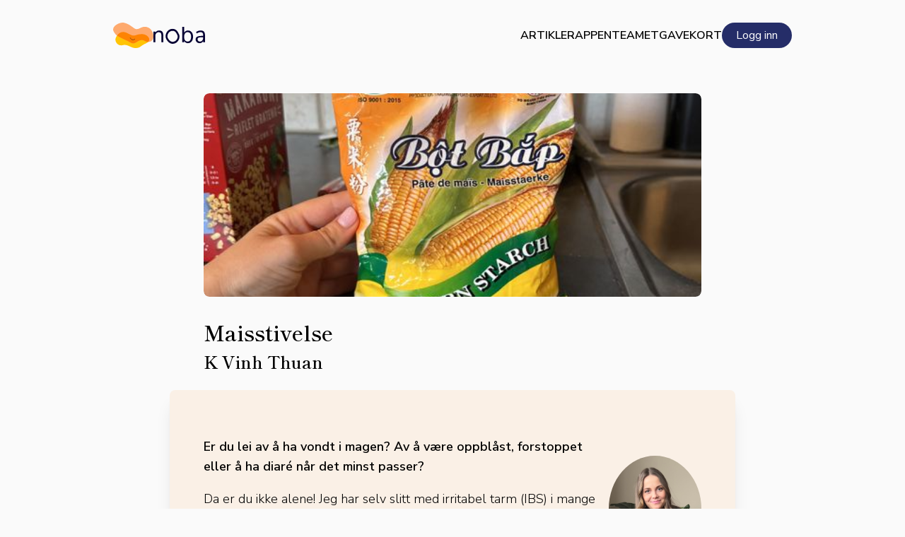

--- FILE ---
content_type: text/html; charset=utf-8
request_url: https://www.google.com/recaptcha/api2/anchor?ar=1&k=6LfFzSMnAAAAAHpG9v7BaiYYX2zhqF8JRc2SLfXX&co=aHR0cHM6Ly9ub2JhLmFwcDo0NDM.&hl=en&v=TkacYOdEJbdB_JjX802TMer9&size=invisible&anchor-ms=20000&execute-ms=15000&cb=zfc8pm50xyzz
body_size: 45447
content:
<!DOCTYPE HTML><html dir="ltr" lang="en"><head><meta http-equiv="Content-Type" content="text/html; charset=UTF-8">
<meta http-equiv="X-UA-Compatible" content="IE=edge">
<title>reCAPTCHA</title>
<style type="text/css">
/* cyrillic-ext */
@font-face {
  font-family: 'Roboto';
  font-style: normal;
  font-weight: 400;
  src: url(//fonts.gstatic.com/s/roboto/v18/KFOmCnqEu92Fr1Mu72xKKTU1Kvnz.woff2) format('woff2');
  unicode-range: U+0460-052F, U+1C80-1C8A, U+20B4, U+2DE0-2DFF, U+A640-A69F, U+FE2E-FE2F;
}
/* cyrillic */
@font-face {
  font-family: 'Roboto';
  font-style: normal;
  font-weight: 400;
  src: url(//fonts.gstatic.com/s/roboto/v18/KFOmCnqEu92Fr1Mu5mxKKTU1Kvnz.woff2) format('woff2');
  unicode-range: U+0301, U+0400-045F, U+0490-0491, U+04B0-04B1, U+2116;
}
/* greek-ext */
@font-face {
  font-family: 'Roboto';
  font-style: normal;
  font-weight: 400;
  src: url(//fonts.gstatic.com/s/roboto/v18/KFOmCnqEu92Fr1Mu7mxKKTU1Kvnz.woff2) format('woff2');
  unicode-range: U+1F00-1FFF;
}
/* greek */
@font-face {
  font-family: 'Roboto';
  font-style: normal;
  font-weight: 400;
  src: url(//fonts.gstatic.com/s/roboto/v18/KFOmCnqEu92Fr1Mu4WxKKTU1Kvnz.woff2) format('woff2');
  unicode-range: U+0370-0377, U+037A-037F, U+0384-038A, U+038C, U+038E-03A1, U+03A3-03FF;
}
/* vietnamese */
@font-face {
  font-family: 'Roboto';
  font-style: normal;
  font-weight: 400;
  src: url(//fonts.gstatic.com/s/roboto/v18/KFOmCnqEu92Fr1Mu7WxKKTU1Kvnz.woff2) format('woff2');
  unicode-range: U+0102-0103, U+0110-0111, U+0128-0129, U+0168-0169, U+01A0-01A1, U+01AF-01B0, U+0300-0301, U+0303-0304, U+0308-0309, U+0323, U+0329, U+1EA0-1EF9, U+20AB;
}
/* latin-ext */
@font-face {
  font-family: 'Roboto';
  font-style: normal;
  font-weight: 400;
  src: url(//fonts.gstatic.com/s/roboto/v18/KFOmCnqEu92Fr1Mu7GxKKTU1Kvnz.woff2) format('woff2');
  unicode-range: U+0100-02BA, U+02BD-02C5, U+02C7-02CC, U+02CE-02D7, U+02DD-02FF, U+0304, U+0308, U+0329, U+1D00-1DBF, U+1E00-1E9F, U+1EF2-1EFF, U+2020, U+20A0-20AB, U+20AD-20C0, U+2113, U+2C60-2C7F, U+A720-A7FF;
}
/* latin */
@font-face {
  font-family: 'Roboto';
  font-style: normal;
  font-weight: 400;
  src: url(//fonts.gstatic.com/s/roboto/v18/KFOmCnqEu92Fr1Mu4mxKKTU1Kg.woff2) format('woff2');
  unicode-range: U+0000-00FF, U+0131, U+0152-0153, U+02BB-02BC, U+02C6, U+02DA, U+02DC, U+0304, U+0308, U+0329, U+2000-206F, U+20AC, U+2122, U+2191, U+2193, U+2212, U+2215, U+FEFF, U+FFFD;
}
/* cyrillic-ext */
@font-face {
  font-family: 'Roboto';
  font-style: normal;
  font-weight: 500;
  src: url(//fonts.gstatic.com/s/roboto/v18/KFOlCnqEu92Fr1MmEU9fCRc4AMP6lbBP.woff2) format('woff2');
  unicode-range: U+0460-052F, U+1C80-1C8A, U+20B4, U+2DE0-2DFF, U+A640-A69F, U+FE2E-FE2F;
}
/* cyrillic */
@font-face {
  font-family: 'Roboto';
  font-style: normal;
  font-weight: 500;
  src: url(//fonts.gstatic.com/s/roboto/v18/KFOlCnqEu92Fr1MmEU9fABc4AMP6lbBP.woff2) format('woff2');
  unicode-range: U+0301, U+0400-045F, U+0490-0491, U+04B0-04B1, U+2116;
}
/* greek-ext */
@font-face {
  font-family: 'Roboto';
  font-style: normal;
  font-weight: 500;
  src: url(//fonts.gstatic.com/s/roboto/v18/KFOlCnqEu92Fr1MmEU9fCBc4AMP6lbBP.woff2) format('woff2');
  unicode-range: U+1F00-1FFF;
}
/* greek */
@font-face {
  font-family: 'Roboto';
  font-style: normal;
  font-weight: 500;
  src: url(//fonts.gstatic.com/s/roboto/v18/KFOlCnqEu92Fr1MmEU9fBxc4AMP6lbBP.woff2) format('woff2');
  unicode-range: U+0370-0377, U+037A-037F, U+0384-038A, U+038C, U+038E-03A1, U+03A3-03FF;
}
/* vietnamese */
@font-face {
  font-family: 'Roboto';
  font-style: normal;
  font-weight: 500;
  src: url(//fonts.gstatic.com/s/roboto/v18/KFOlCnqEu92Fr1MmEU9fCxc4AMP6lbBP.woff2) format('woff2');
  unicode-range: U+0102-0103, U+0110-0111, U+0128-0129, U+0168-0169, U+01A0-01A1, U+01AF-01B0, U+0300-0301, U+0303-0304, U+0308-0309, U+0323, U+0329, U+1EA0-1EF9, U+20AB;
}
/* latin-ext */
@font-face {
  font-family: 'Roboto';
  font-style: normal;
  font-weight: 500;
  src: url(//fonts.gstatic.com/s/roboto/v18/KFOlCnqEu92Fr1MmEU9fChc4AMP6lbBP.woff2) format('woff2');
  unicode-range: U+0100-02BA, U+02BD-02C5, U+02C7-02CC, U+02CE-02D7, U+02DD-02FF, U+0304, U+0308, U+0329, U+1D00-1DBF, U+1E00-1E9F, U+1EF2-1EFF, U+2020, U+20A0-20AB, U+20AD-20C0, U+2113, U+2C60-2C7F, U+A720-A7FF;
}
/* latin */
@font-face {
  font-family: 'Roboto';
  font-style: normal;
  font-weight: 500;
  src: url(//fonts.gstatic.com/s/roboto/v18/KFOlCnqEu92Fr1MmEU9fBBc4AMP6lQ.woff2) format('woff2');
  unicode-range: U+0000-00FF, U+0131, U+0152-0153, U+02BB-02BC, U+02C6, U+02DA, U+02DC, U+0304, U+0308, U+0329, U+2000-206F, U+20AC, U+2122, U+2191, U+2193, U+2212, U+2215, U+FEFF, U+FFFD;
}
/* cyrillic-ext */
@font-face {
  font-family: 'Roboto';
  font-style: normal;
  font-weight: 900;
  src: url(//fonts.gstatic.com/s/roboto/v18/KFOlCnqEu92Fr1MmYUtfCRc4AMP6lbBP.woff2) format('woff2');
  unicode-range: U+0460-052F, U+1C80-1C8A, U+20B4, U+2DE0-2DFF, U+A640-A69F, U+FE2E-FE2F;
}
/* cyrillic */
@font-face {
  font-family: 'Roboto';
  font-style: normal;
  font-weight: 900;
  src: url(//fonts.gstatic.com/s/roboto/v18/KFOlCnqEu92Fr1MmYUtfABc4AMP6lbBP.woff2) format('woff2');
  unicode-range: U+0301, U+0400-045F, U+0490-0491, U+04B0-04B1, U+2116;
}
/* greek-ext */
@font-face {
  font-family: 'Roboto';
  font-style: normal;
  font-weight: 900;
  src: url(//fonts.gstatic.com/s/roboto/v18/KFOlCnqEu92Fr1MmYUtfCBc4AMP6lbBP.woff2) format('woff2');
  unicode-range: U+1F00-1FFF;
}
/* greek */
@font-face {
  font-family: 'Roboto';
  font-style: normal;
  font-weight: 900;
  src: url(//fonts.gstatic.com/s/roboto/v18/KFOlCnqEu92Fr1MmYUtfBxc4AMP6lbBP.woff2) format('woff2');
  unicode-range: U+0370-0377, U+037A-037F, U+0384-038A, U+038C, U+038E-03A1, U+03A3-03FF;
}
/* vietnamese */
@font-face {
  font-family: 'Roboto';
  font-style: normal;
  font-weight: 900;
  src: url(//fonts.gstatic.com/s/roboto/v18/KFOlCnqEu92Fr1MmYUtfCxc4AMP6lbBP.woff2) format('woff2');
  unicode-range: U+0102-0103, U+0110-0111, U+0128-0129, U+0168-0169, U+01A0-01A1, U+01AF-01B0, U+0300-0301, U+0303-0304, U+0308-0309, U+0323, U+0329, U+1EA0-1EF9, U+20AB;
}
/* latin-ext */
@font-face {
  font-family: 'Roboto';
  font-style: normal;
  font-weight: 900;
  src: url(//fonts.gstatic.com/s/roboto/v18/KFOlCnqEu92Fr1MmYUtfChc4AMP6lbBP.woff2) format('woff2');
  unicode-range: U+0100-02BA, U+02BD-02C5, U+02C7-02CC, U+02CE-02D7, U+02DD-02FF, U+0304, U+0308, U+0329, U+1D00-1DBF, U+1E00-1E9F, U+1EF2-1EFF, U+2020, U+20A0-20AB, U+20AD-20C0, U+2113, U+2C60-2C7F, U+A720-A7FF;
}
/* latin */
@font-face {
  font-family: 'Roboto';
  font-style: normal;
  font-weight: 900;
  src: url(//fonts.gstatic.com/s/roboto/v18/KFOlCnqEu92Fr1MmYUtfBBc4AMP6lQ.woff2) format('woff2');
  unicode-range: U+0000-00FF, U+0131, U+0152-0153, U+02BB-02BC, U+02C6, U+02DA, U+02DC, U+0304, U+0308, U+0329, U+2000-206F, U+20AC, U+2122, U+2191, U+2193, U+2212, U+2215, U+FEFF, U+FFFD;
}

</style>
<link rel="stylesheet" type="text/css" href="https://www.gstatic.com/recaptcha/releases/TkacYOdEJbdB_JjX802TMer9/styles__ltr.css">
<script nonce="shX5Tk0pcoIG_I4Mx-7qiQ" type="text/javascript">window['__recaptcha_api'] = 'https://www.google.com/recaptcha/api2/';</script>
<script type="text/javascript" src="https://www.gstatic.com/recaptcha/releases/TkacYOdEJbdB_JjX802TMer9/recaptcha__en.js" nonce="shX5Tk0pcoIG_I4Mx-7qiQ">
      
    </script></head>
<body><div id="rc-anchor-alert" class="rc-anchor-alert"></div>
<input type="hidden" id="recaptcha-token" value="[base64]">
<script type="text/javascript" nonce="shX5Tk0pcoIG_I4Mx-7qiQ">
      recaptcha.anchor.Main.init("[\x22ainput\x22,[\x22bgdata\x22,\x22\x22,\[base64]/[base64]/[base64]/[base64]/[base64]/[base64]/[base64]/[base64]/[base64]/[base64]/[base64]/[base64]/[base64]/[base64]/[base64]\\u003d\\u003d\x22,\[base64]\\u003d\x22,\[base64]/CkMOresOGZDTCmsK2wrYPw7Fiw6dbw6lPw5Qkwqduw4QtEFxHw6ksP3UaVjHCsWoOw6HDicK3w5vCjMKARMOmMsOuw6NAwoZ9e1fCiSYbDF4fwobDhgsDw6zDqsKjw7w+eRtFwp7CuMKXUn/[base64]/[base64]/YMOiEEhUJ8K+w7LDqXZ+wosmAEfDsnpCw67CiVLDhcKIFBhlw7nCo1NMwrXCgxVbbUTDrArCjBDCnMOLwqjDhMO/b3DDrjvDlMOIJSVTw5vCiltCwrsAWMKmPsOffgh0wo1TYsKVPGoDwrkHwrnDncKlEcOMYwnChSDCiV/DoHrDgcOCw6PDm8OFwrFTI8OHLiRneF84JhnCnn/ClzHCmX/Dr2AKIsKSAMKRwpbChQPDrUzDicKDSiHDssK1LcOPwoTDmsKwdMONDcKmw4ghIUkKw6PDinfCksKRw6DCnzjCuGbDhR9Ww7HCu8O5wp4JdMK0w7nCrTvDicOXLgjDjsORwqQseC1BHcKVPVNuw7h/[base64]/Dr0o0w4ZPwpZRWMKSw7siwr3CuBgZQDsFwqHCmEHCmlI1woQywojDtMKTLcKHwrAVw6RCLMOqw7xJwpE3woTDo0DClcKSw75dCWJBw6xnTh/DgT3DrxF+dQVJw5YQBSp+w5BkDsOrLcK+wqXDrDTDuMK8w5zCgMOJwrgpKnDCjUduwootPcObwoPDpn5mA2HCicKjNcOlKQkfw4vCslDDvlpAwrtbw7XCqMOGRR1nJBRxR8OBGsKETsKHwofCp8ONwo1fwp8SUFbCqsOEIA42wpDDs8KsUDN2Q8K2NC/[base64]/[base64]/CoX/[base64]/Ds8OSQlRYUEJswpfDrzMRw5cvw5dnwoUhw7ZWMjDCpGhXIMO5wr/Ds8OUQsKHDzXDuHNuw4k8wrHDt8O9aXQAw7DDosK/LGTCgsKiw4DCg0bDgcKlwp4kN8K5wo9lUD3DuMK1wofDlSPCu3LDkcOuIlDCm8Kad07Dv8Kjw6cQwrPCo3J0wpDCtFzDvhbCncOyw4LDlCgIw6HDvsKEwq3Dui/CnsO0w6XCn8O1VcKkYD1RB8KYdlhCbUcpw68iw4nDsizDgE/Ch8OlSAzCvCXDjcO3V8K4w4/CvsOrw4lWw5nDh1bCq2kyRn9Dw57Dih/ClsOVw5bCrcK7V8O+w6BPHi1kwqACEG9xFxt3HcO/[base64]/DhsK8w6LCmMKqRRJpw7TDmAYGw5IEZCFWEhbDmRjDkFTCscOVwokawpzDgMOHw55HQB8eCsK+w4LCmSbDrDjCnMOZOcK1wozCimXCmMKCJsKPw6BOHB17bsOrw69cBzrDm8OACsK6w6zDv0IzcTzCjBMlwr5qwqLDqkzCpSYfwoDDmcK/wpUSwqjChkAhCMONbV0hwpNxNcKben7Ch8KPYwvDmGs/wpM7GMKnOMOIw7NjdsKlYQbDn0h1wo4Kw7dSeSgIeMK/[base64]/[base64]/wqPDl8KEwpLCpcKTNsKXQ8Knw61yRcKww7NcBsOlw5zCocKqRsOcwo8FKMKRwpR+wqnClMKlI8OzLAPDnigrXsK8w4QuwqBvw5Npw79Iwq3Cji5AUMOzLsOHwos9wrXDqsOJJsKTcWTDi8Klw4/[base64]/LcKtVWPDt8KjF0LCusKfX1LCssKATMOCM8OrwrwKw64UwpdnwpnDmTHCvMOpa8Kyw5XDlCPDhzwSIifCmwIYW0nDhAHDjUDDth/[base64]/DlTwBwq09w7LCnMODNQ9qZMOKC3nDjHLClxx3CjE7w4B4woTCgjvDoinDpF19wpLClmjDnXRlwqQLwpnCnCLDksK6w6gPCk0dLsKfw5HDuMODw4rDkMO+wr3Ct3phXsO1w6Niw6/DicKwCWUgwqfDr2w/fsKQw5LCqsOIOMOVw7A0N8O5CMKzZktsw5EKKMOhw5vDvSvDuMOXThgAcyA5w5rCnxx9w73Dq08STcOnwrR6R8KWw6HCjF/CiMOHwpHDmkJHCSnDtcK0EF7DjUheJiTDisO7wozDnsOtwrbCpTLCh8KdKRrDo8KowpQLw47DnWhowoEuQMK5WMKXw6/DuMK+WnVlw6nDuzAJfB5xf8KAw6pdasKfwoPDm1LDnT91dsOSMgDCvcKzwrrDpcK3wp/Di252XDYMbSt/GMKSw5B3bGbClsKwGsKEezrChTjChxbCscKmw67CqiHDmsKZwp3CksK9GMOVAcK3LUvCiTlgYsK4w4nDgMKJwp/[base64]/CnMOyVwfCmixlwofCrFJlwq5Hw5bDr8K8w4ksI8OGwozDmgjDmjDDhsOdMFkgW8Orw6fCqMKAHzoUw6nDicKrw4ZuC8OywrTDjlZLwq/DqhFtw6rDjBIJw65nDcK0w68Uw61JC8OnIUTDuCNDdsOGwpzCj8OkwqvCjMOzw489V3XCjsKMw6rCkSsXfMO+wrY9RcO9w5QWfsOZw4/Chzl6wpp8w5bCriBdUcOTwrPDo8KlHMKqwpnDiMKOKMOzw5TCtzBRf01SSmzCj8ODw6tDHMKiEDt+w6nDs3jDkzrDoFMpNMKEw5s/YMKzwpMdw4/Dr8OvHXvDocKFfVzDpXTDlcOlVMOYw7LCtQMkwpvCgcOrw7LDh8K2wqbCpAY5RsOOZnAow7bCqsK/[base64]/Cr8O0M8OFwrhIw5Bwwppsw4hMwpfDtxTCpGnDskzDkxTCq0hvAcOHVMK9NEHCszrDmCZ/OMKIwrfCjMKowqYbbMK6M8OBwqHDq8KrBk/DqMOpwpkvwp9gw7DCqcONQ2HCjcKOJcOdw6DCvMKrwoQkwr1tBwrDksKwf0/Dgj3Dsk9lSmcvTcOsw5TDt2pVDwjDkcKuCcKJJcOPB2UVD2puLBPCjzfDj8Kwwo7Cq8KpwpldwqfDsQXCryDChT/CpsKRw4HCvMOhw6I7wpMseD1/TQlJw6TDmhzDuzzCh3nCnMKvZH1HGHo0wrZFwpEJWsKkw5BWWFbCt8Ojw7HClMKUQ8OxScKiwrLCpcKQworCkDnCg8OPw4HDksKvBWwTwp/CqMO0w7/DlgFOw4zDtsKcw7DCgB8Ow4tYCMKnTCLCjsKSw7MET8OBDVnDinFXOVonO8KowoFEcBbDq0LDgD52Bw5vZQzDrsOWwq7Ch3nCsyEJSw94wqw/SSgywrLCrsK5wqZAwqlhw5/DvMKBwoY/[base64]/CpDzDsSnCscKjwrjCosOYccOhwrjDm8O/cUfCtkPCuwHDhMO2wp1iw4DDkW4AwpZWwrh4EsKfwo7CiCDDvMKtF8OWLXhyC8KJFyHChsOXHxltNsK5CMKaw5dgwrPClxUmNsKJwqg4Rh3DscOlw5bDocKjwr5Dw6/Cn0QlasKxw7VMciTDusKoa8KnwpzDtMOrQ8OzT8KWw7JoTXBowqfDhiJVUcOnw77DrREGYcOtwoFgw55dIi4Rw6xBIDhJwqhRwoVkWxhhwrjDmsOewqciwrhTBjvDqMO+CVbDgcKjE8KAwrvChTpWRsKFwqNHwpg1w4tuw44kK0rCjBvDhcKtesOVw4ISKsKbwq/CjcO4woklwrkXRT8NwqvDgcO2HyYZTQzCpcOpw54mw6wUenkLw5DCucOBw47Dsx/DiMOlwrMkMcKaaEB/aQFRw4DDtF3CusOnfMOIwr4KwptQw4dEXCDChhwqPWhCeQ/CnDfCosO1wqEgwp/[base64]/CjsKUw5PCmQTDthLCqMKGPTbDjsOUwqzCqA0DUsOGwrMTbH0VTcK/wp/[base64]/OsOww7I6w5jDuxdLJHh/C8OxwotvYmVrYSJsw5d9wpQPKGIdLsK1w4trwo8ZbVhkJXheMhrCkcOJE0wSwpbClMO2dMKYCAvCnDTCqSxBUDzDjcOfR8KbC8KDw77DuWHDmzUiw5jDrRjCksK8wq0JVMOYw7URwrQ2wrjDi8Oiw6jDj8KjFMOnNwchScKICVYuS8Kaw7jDvxzCm8KIwr/[base64]/wqPCocO4Dl/[base64]/CkS7CmMKGV8KtwovDp3DDnlB/NcOoeH7CkcO0wocQwqfDpW7Dhg9hw7h8VRfDhMKbXsKnw5jDmBhbTDBzc8K6e8K/HRDCtsOhQ8KKw4geWsKHwpBaWcKOwpg/XW7DpsOcw53CrsK8w4kaYy1ywqvDvks6a3TCmhkEwpYowqXDhE4nwqZ1EHpDw6EEw4nDgsK6w5vCnh5ow4h7EcKGw4h4OsKKw6XDuMKnd8KKwqMnVgVJw6jDksOnKBbDv8KOwptOw4fDt3QtwoVaR8KYwqrChcKFJsKlJTTCgylwVlzCosKZFGjDpU/DpsKowofDicOrw6AzdT3Cg03CtFsXwo1NY8KiJcKnK0DDncK8wqNAwopEc0bCjxHDvsKRDR01Qg54d1XCoMKcw5N6w67CqcOOwoQqK3oPFxxLX8OrUcKfw4hVcsOTw4QuwoNjw5zDrRTDkS/[base64]/w7fDmsOdw53Dh3fDl8KlS1o0wqFgwpPCrmTDk8O6w4HCgsKawrnDh8Oqwqt8bcKWKVBawrNHe0Fpw6wawrHCg8OFw61IOMK3dcOWAcKYEEHClEnDlQQ8w4jCsMO0WQg+fFzDqAAFCxHCvcK9R2XDkCbDiFfCvGghw4x8Nh/Cm8OoA8Kpw4fCtcK3w7XCiE48DMKYGjnDhcK1wqjCiDPChl3CjsOCVsKae8Kbw6tzwpnCmit/Blpxw4plwrJKfWJQZQVhwogvwrxUw7nDlQUqFX7Cr8KRw4lpw4g3w6DCmMKfwofDpMKvEMOibTx1wr50w7s+w7UYw4JawoPDgz7DoXLCmcKEwrN8OWp+wqnDuMKVXMOBf1QXwrAkPy8UY8OaZD8/YcOTZMOAw6TDiMONcnrCl8K5bRxBXV5xw7DCjBrDpHbDh14OR8KgASnCuQRNU8KgDMKMBcK3w7rDgsOEcUxaw6LCpsOyw7s7TR9/VEDCixxbwqPCisKFdyHCu3deTQzDqFPDgMKLGgJ4LGDDl1xBwqwEwp3CnMOrwrzDkUHDjsKhJMOCw7zCkzohwrrCqXTDvFU5UWfCpQZyw7AlHsOowr4Yw5RywoYkw5s/[base64]/DihHDgsO3w5RuwqJawqbCmcKew4/[base64]/DnzfCpnTDv0Y7w4sIbcKPSCRWw4LDuAZmU1/ClHIawpPDuTvDocKOw7nCi2YPw7bCrxodwoTCr8OowprDo8KpKVvCu8KmKg8kwoQqwpxmwqXDi1nCkyDDg1prWsKrwogwc8KIwqMhXUfCm8OPHABkDMKrw4/DgiXCmSwdKH11w5bCmMOQYcOmw6RGwpVEwrobw6IzK8KRwrPDrMKoLHrDt8K7wofCncOvD1XCqcOPwovCvlHDgEfDgMOgbzYOasKuwpZpw7rDrUfDn8OuAcKKeQbCqE7DvsO1DcOKHBQEw6IBLcOuwpxZVsOLJAN8wqfCscOjwqREwo06anjCvXgKwp/DrcOfwoPDg8KFwpV9HxDCtcKMMUEuwpHDksK6KjQwAcOXwpPCpjbCksOZVy4Ywp/ChMKLA8OcU2LCisO9w6HDvsKxwrbDlmRAwqR+Ug4Ow6dxcRQWEUDClsOtKWzCvnrDn0nDj8ONCUjCh8K7LzfCglPCuHFBAsKTwqHCqHfDpXsXJG3DmEzDjsKbwpYZB34JccOEb8KJwo3Cs8OKJxXDgj/DmcOqacOowpHDj8KqJGvDlCHDigFww77ChsO8B8KsYjRle13CvMKuZsOtKMKZUVLCr8KKGMKgZTbCswfDj8OiOsK2wogowobDjsOcwrLDnB0VO2zCrWgrwoDCs8KhaMKawpHDrAnCo8KTwrTDjcO4KW/Cp8OzCGsXw5YxIVzCs8OWw6DDqMOTGlx7w5EIw5fDm3xPw7opTGjCoA5Hw7HDtH/DnS/[base64]/DlcKKw5vCg33DtcKJKcKpw6o1fy/CtMOvZWMjw6ZtwpLCisKuw5fCpsOFU8Kxw4JUcBTCmcObW8KvPsOyWMOWw7zCkQHCl8Kzw5HCj29nHm0Mw5xOaQPDkcKyJUl4O3hHw6RSw7/CksO9cDjCn8O6FGPDhsOAw6vCq2fCscK6SMKjccKQwod3wowNw7/[base64]/[base64]/[base64]/Ck2bDrhXCl2nDpyTCoMOOVE5xw6/DnsOuIGDDtMKCasOOw45kwrvDkcO/wqrCqsONw7bCtcO5FsOJSXXDq8KBTngLw77DkijCkMO/F8K5wq1TwpHCqMOGw50xwoHCjyoxEMOaw4AzUl0ZcSEJbFYXVMO0w6NEcSDCvFvDrlYcHj7CgsOBw4dJFmliwpIiQ0N6NgR8w6BwwowJwpEkwo3CnRjDkBTCqU7CvRfDnxFRVh5GSXjDoE9kE8O4wpfCtWnChMKkacO2N8OCw5/DuMKJNsOWw45mwoTDvAfChsKBLS4hVmI3w6dpCFxLwodbwqdWX8K2G8Kaw7JnPhLDlSDDv07CpsOcw49afEsfwoLDs8OHFcO4JMKOwobCssKbbHdGKzbCo2PDlcKdbsOsGMKNGWjCs8KDaMKtVMKbI8K/w77DhzXDugMvYMOew7TClTfDr3wgw63DgcK8w7TCi8K0NQTCgsKawrh8w5/CucOMwoTDh2PDl8KVwpzDlh/[base64]/DgFrDgcKBGn7CqVMnwo3CvcKmwojDgiLDtQ0AwpnCrcK9woMLw6LDhMOfJsOAKMKjwp/CksOhOTQ3KGzCn8OJA8ONwrEUZcKMLE7DpMOdIMKsMzzDj0jCksO+w4bCgCrCrsKJDsOUw5fCiBA1JRfCmSAywpHDmMKLS8ObTMKLMMKQw73DtVnCrsOdwrfCncKYE09Aw6HCrcOCwq3CkjAKfMKzwrLCpEhpw7/[base64]/[base64]/CkSRwP8K/[base64]/DlkYHw4jDhnnCthxpWTXCml3Dp8KJw47Cv37Dn8KrwpDCiQLCg8O/[base64]/YMOYYSkDwofCoMKKGsKXeB9kLMO+HTbDi8OEwo0vRSDDnlfCiwbDpcOKw7/DjCrCkAfCrMOOwq0Dw7NcwoUmwq7ClMO/wrDCnwZbwqhGUXDDh8KOw55qWl0qenx/QWHDvsKqUCAHJQZlSsOkHcO9IMK0cSvCjMOiGA/[base64]/ChsO8w5TDs8K1CRLDtsKow67DksOwfiI3wrLDuGnDhGpsw6QPH8O0w4VkwppVWsK8wqHDhQDCiyV+wpzCj8OTQTfDj8OPw4MiCsKLGjnDrELDrcKgwoHDmS7CocKXXhLDth/[base64]/U03DqQPCi08OVz8BwoFfwr8mHcKaw5HDksKlSnRdw5h4czzCr8Oowolrwq9YwozCqlrCjMKWQjvCjxliTMK4XgXDmQcwfcK9w5NBHFlCesOfw6BgIMKjf8ONRGdAKnLCp8O3QcOwd1/Cg8KDGTrCsQrCuComwqrDgzYvVcO3wrPDhn4YGwIzw6vDq8OCaxJuH8O/[base64]/[base64]/T8OVwohfRSNHVAfDmcK6w4BXasOVLmHCnQ7DusK1w61/wo8ywrDDpFbDt2xowrnDsMKdwodPEMKuVcO0NwTCg8K3GQU5wpdJPFQTUGTCmMK9wqcNcVRWP8K0wqXDinHDn8KHw79dw4dGwqbDpMOIG2EXZcOsKjLCjjHDuMOcw6lwDFPCisOHV0/DrsKMw6Axw6kuwqdkCC7DlcOJL8OOacKWXS1Sw7DCtgtyLxTDgkpoKcO9PRxEw5LCtcKTTzTDhcKgBsOYw7fDqcOjasOOwqUew5bDs8KhPsOkw6zCvsKqGMKhfFbCvQXCuTFjZcK9wq7CvsOfwql+woEWN8Ksw4VhPB/DsjttN8O5AMKZaTMTw5lpVMOPZcKzwpLDj8OCwqR2LBvCksOrwr7CqE3Dv3fDlcOVEMKewoDDlHrDlU/[base64]/[base64]/ChRZlUGVsWcKlw7JYwrJ/wq8Iw7HDsBXDpsOJw4Qqwo3ChU42wooDeMKSEX/CjsKLwoDDiS3DkMKMwrbCmSZrwplswpETwp9Ew68dKMO/PEHDsmTDu8OXCFPCnMKfwoHCpsOYOw9iw7jDuj5qajTDsU/DlUsDwq02wpDCk8OeOzdMwrwPZcKUOBvDt3pvdMKgwonDrzTCqMKmwrUVXS/Cik90PVfCoV8iw6LCtHJ6w7jCoMKHZXLCtcOAw7jDvT9eBUlkw4VxF0fCh3IawoDDk8KhwqbDkxbCtsOlXG/Cs3rCgFJxOj4lwqIAYMK+JMOYw5nChgTChGLCjnpacSUBwr8DXsKuw6M3wqoFT1wePsO2WAXCpMOlZgBbwqnDnDjCtRbDmRrCtWhBGEojw7Nnw6fDplrDuWXDtMK6w6AjwqnCjR0hODMVwofCnSAgNBRSQBHCosOPw7M7wpI3wp8JaMKJOsKgwpomwooqRy/CqMOww5JmwqPCqTc5w4A6UMKOw7rDgcKpS8KnKnHDvcKJw5rCtTw8SjcxwrgbO8KqTsKUBhfCtsO3w4nDjcKnI8KjLloDQUlZwpTCriIZw5nDvF/CnQwswoDCn8Oow6rDqjfDg8KxOEgEN8Kgw6jDpHUKwq/DnMO0wo3DvMK/DG/CnURhKiJidwzDn1HCqk7Dj1YUwoA9w5/DmsOJaEAPw4nDjsOPwr02V1vDrcKbXsOKbcOeGsK1wrNVCl8Zw5tVw6HDqH/Dv8ODXMOaw6TDqMK8woDDiBJfWkVtw6tjOsK1w48yPSvDkS3CrsOxw53DssOkwoTCl8KhHXfDgcOmwqDCjwPCr8KfNVTCrsK7wqDDjgrDiDILw41Aw5DDp8O+HUoHfyTCssOywr/DhMKrbcO0CsObdcK3JsKDNMKeCh/ChlcFGsKVwp7Cn8KSwrjCvz8sbMKXw4fDs8Odfgx5wpTDgsOiOBrCjiscSnXDnQYiSMKZZWzDiVEkVlvDnsKoZG3Cnn0/woklMsOTdcKxw6nDn8Onw5xFwpXCkWPCpsKDw4/DqnAzw5jDo8KAw4wAw61gEcO1wpUxK8OgWUM2wo3CgMK5w6ZiwqdQwrHDi8KpQMOnFcOIG8O3OcOAw4EcH1PDrijDgcK/wrQDfsO1ecKMJSzDhMKrwp4vwp/CqxvDvE3CqcKxw5RLw4wFQcK2wrjDqsKEGMKBfMOfwpTDv1ZEw6pNWzxKwpQ3w50Xwq1rFRMMwpPDhgk/RcKOwqFhwr/DjSPCny5ueV/[base64]/CkMK7OsKNNVNFw6wOZn8dw4TDs2/DlBrCqsKVw4kwJFvDq8KcbcOIwrNzN1DDkMKcH8K1w6TCksO2YMKHPHkmC8OBDBwGwrHDpcKjI8OqwqA0OcKpAW8KTlJ4woBdacK2wqTDjXPCnnrCu1oYwpjDpsOxw6bCksKpcsKKQmIqw6UVw55OXsKKw5U7eChvw5AHU0s7GsKWw4/[base64]/[base64]/ClwXCtDlpU8OGw7XCr8KnKBhswq8TwqJTw4l7fB4Lwo8DwpLCogDDp8KoMWRsDcOqGCEpwoNlIiIpIBpCWx0tScOkQcO1N8OkAAvDpQHCqksYwqESXhA2wp/DncKKw4/[base64]/CgMOJwoHCgTXDv8KybsOowpJmwqPDqMK3w7bCncOxXsKmYDpAV8Ktdg3DihbCosK8L8OSw6LDp8OEIlwFwo3DlMKWw7cmw7rDugDDs8OKwpDDu8Oww4DDtMODw4wfRgBhNlzDtysKwrkewqpjImRyB0rDtMO/w5jCmW3CkMO3bD3Ci0jDvsKmD8K1HHnCkMO+AMKMwoR0IlNXHcK4wpVQw5rCqTdYwqzCtcO7FcKvwq1Qw5M9YsOUNxnDiMOnD8OIEBZDwqjCt8OLM8Kww5E3wqRxLwMbw4DCuxkEfcOaLMK/cDIKw4BLwr/CjsOnIsO3w7EYMsO0bMKgZjk9wq/[base64]/DkTgME8OGwqjDkcKrV8KEwpzDvMKkw5jChAR9wp9Ow7thw4cBwrXCqAAzw6JpAAPDqcOmRm7DtG7Dt8KIFMOyw5sAw40UYcK3wonDksODIWDCmgEvEC/[base64]/J8OCFnPClcKnwp7DhMKnaHvDuDJMB8KVwowHSSnCrcKkwqoKLkMaP8Otw6DDmnXDm8O8woJXYBfCkBlUw5dNw6cdHMOodxnCrQfCq8O8woAdwp1nXQ/CqsK1e03CosOuwr7CtcO9V3BtJcK2woLDsHoQfEAewp80DDDCm33DnXp4Q8OIwqAmw6XCty7DjnzCo2bDpxXCt3TDscKbUcOJOD8ew5IlLzdnwpMaw6ANUcKvGycVRwITFS4VwpjCqU/DiizCk8O2w7ojwrgMw53CmcKPw5ctF8Osw4XDh8KXIgLCujXDqcK1wplvwp4Kw5o5BE7DtXIRw41AaRXCnMKpG8OSdkLCtCQQY8OSwoUZVmMkM8OHw47ClQduworDt8Kkw7vDhsOBM1lBJ8K0wo7CocODcAHCkcO8w4vCly/Cv8O+wqTDpcKmwoxQbQDCsMKpAsO+UA/DuMK0wpXCl2xxwpXDtw8rwr7DtF84woXDocO2w7Fqw5JGwp3DicKDGcO6wr/DnnR/w4k4w6x3w5LCqcO7w7EEw6J0VMOWOznDjVDDlsOhw6cVwrcFw7kew4tMalkHUMKvBMK6w4YcOGjCsyTDvMOLV2Q2DMKxEHV4w4dww43Dl8OqwpLCpcKqEsKJZ8OaSS7DqsKpMMKOw4TCg8OYDcOqwrXChEDDlHrDpCfDkDtqPsK6PcKmXBvDmsOYOBgBwp/CiybCnD8OworDosKWw7gFwrLCs8OwFMKaPMK/HsOZwqALGiDCqS4ZfR3CnMOFdAcQCsKdwodOwr86VcOew6tIw6pwwoVMXcOnGsKiw6BUCyZ/wo5iwp/CrMO5UMO9bUPCr8OKw50iw4LDncKeX8Ohw43DpMOOwrsgw7XCo8OOGkXCtTIswrHClcOxeG1GccOtLXbDm8OYwottw63DksO9wpA7wrrDtFN/w69vwok4wo4WShTCk3jCvU7CilLChcOyME3CkGF3e8OAfBnCgMOGw6QvBDlLJ29FEsOQw6fCvcOQG1rDjDw8OnJFflLDtw1fQQ4dTREGc8KlMF/DmcORNcOjwp/[base64]/CkH8cRkHDu8KzasOJSy3Cv1dQGsOGwpk3FlrCuyBjwolXw4LCoMKqwptlbD/Ckx/CrA4xw6vDtCI4wpvDjX1Qwq/Cqhp/[base64]/aHDDjsK3w7fDkC/CncKPcsOXW8OfKWUNYDojwr1Mw4Nqw6nDvTbCgywELcOKUBjDrE0Jd8Kkw4HCulpLw7bCmUR7b0/DgUzDgA8Sw7dJCcKbZxBLwpIhJjxCwpvCmyzDtsOTw5pmDsOaDcOfFMKcw6g8BcKMw5XDpcO5ZsKPw6zCmMORS1fDgsOZw6sQHG7CkivDpQ0hLMO5ZHkUw7fCn2zCvMOTEzbCpnt/w5Vlw7bCo8KlwoDCrsKJKyLCqHHCrsKOw7fCr8KpU8Ocw6o8wrHCpMKHDkEjUR4eD8KTwonCvTbDmGDCiGYXw5x/w7XCk8OEO8OPNTnDsVs3fsOpwpPCixx4WCoVworCiDNEw5hTbXDDgR3Dh1UCJMKiw6HCkcKwwqAZL1zDssOlwpjClcOtIsKCasKwLsKbwpDDlR7DrGfDqcO/GsOdK1jCsXRgJsOew6gYEsOSw7ZvI8KawpdjwrhOAcO2wrXDv8KfCj4sw6DDkMKQAC/[base64]/HA1QJsKmw43DsEfDv0zCsTPCjFtqFMKoYMOTwpp/w7Ilwr9BJTvChcKOKwzDncKGX8KMw6Vjw59NBsKmw5/CncONwrbCjlLDhMKIw7/DosKufmHDq1QvLsKQwqTDtMK2wrZNJT5lCU3Cvwdgwq3Cgx8qw5PCnsKyw6fCvMKbw7DDkE3DvMKlw7XDuH/DqFXCoMK1UwRfwrs+RHbCnsO+wpfChlfDn37Dh8OiJyxMwqMRw4U5aQg2XHEJYjlgK8KuOMOzDMO8wrzCuCnCrMKIw79DTBpRIEHCuUAgwqfCi8OJw6DCkFtWwqbDkCRZw6TCnThfw50nRsKvw7Z7GMOowqg/GgRKw53DkGopDE93IcKhw4xwUBIjPMKcfwvDpcKqB3/CvsKdAMOjHlrCgcKmw6t/B8K7wrdzwpjDiF96wqTCkyLDiEvCv8KKwoTCuSh/V8OFw6oBKEbDlsKBVDcnw5RNNcOvE2U8R8O7wodtWcKnw5vCn0LCr8K9wrEPw6N/fcOjw4A6LGA4Xjxmw4s/IzDDrnAJw7jDrcKQS24WMcK1PcKeSSoOwrnDuktzZE8yKcKwwrDDlDIkwrZ1w5Q4GEbDqlrCqcKUDsKDw4fDuMO/woHChsO2LlvDqcK/UWrDnsOpw7ZJw5fDtcKDw4UjVcOtw5kTwr8uwqDCj087w4k1RsOBwqpQOsOSw7/CsMOrw642wqjCiMOodMKGwoF8wqfCpCEpZ8OYwooYwrvCqnbCiV7Ctmo4wrMMZ3rCvinDmB5Uw6HDpcOtZFkhw44AdVzCkcOew6zCoTPDnmbDmhfCuMOEwrFvw4FPw43ClE7DusKXdMKXwoI1dlITw6cZwp4NDFgKPsKZwp9aw7/CuSchwrbCnUzCow3Cmj5twrDCnsKZw5rDtT04wrk/[base64]/[base64]/al9zWwQqOMORw6TCtkfCvsK1w7HDkmLCmsO0SgzChFMTwpBJw4hHwrrDjsK6wowCP8KhZw/[base64]/CvEnCjcOHQ8ORXUI7GQAiPsObwqHCogQbw53CuFfCiCvCvh18w6bDocK0w5FCCiQLwp/CnHHDqMKtFx8Awq8VPMKGw5c6w7FMw6LDrxLDl3ZtwoY2wr1OwpbDmcO2wrLDl8OewrQnMcKVw4bCsAjDv8OiR3fCqnTCscODHz3CksKhV3bCpMO2wrQJKzQewqjDpmgtWMOtU8O5wojCsSLDiMKJWsOswojChAhlDzTCmAXDvcKkwrZHw7jCjcOqwrvDuR/DmMKCwofCtT8BwpjClxjDpcKYBTczBiXDkMOLWijDscKRw6YXw4nCnhpQw5Ruw4DCqwzCvMOLw6nCk8OSAsOpQcOqEsOwJMK3w7xvbcOfw5nDnUBFTMOMHsOeO8KSCcKQJgnCh8Olw6IKZ0XCvyDCjcKSw4bCiQFQwrpNwq/CmT3ChXcFwrzDn8OOwqnDrmFHwqhaNsKZa8KTwrVVSsKwbHgFw7PCqwbDkcOAwqsmI8KqAT85wpQGwrkKVWPDpHA8w546wpdBwozDui7CvVNlw4TDuTolDivCmnVVwojCiUjDp07DlsKrR3Emw4TCmAvDuh/DusKhw4HCjMKcwqtiwplGAj/DrGZBwqLCocKsL8KFwpDCkMKrwpctB8OaMMK+wrFYw6sCTj8HdArDnMOow5rDpBvCrWjDqg7DvmQ9QnESdh3CkcKYdmQIw6HCpMK8wqBXeMOxwqBXFXfCompxworChsOOwqPDkQgxPgnChk0mwqxWOMKfwq/Cqy/CjcO3w4U+w6dPw49Qwo8bw6rDisKgw6PCmsKbcMKQw6NiwpTCoB4dLMOlW8KkwqHDmcKZwrfCgcK4SMK3wq3CqXYXw6B5w5FoICLDsFzDmytUeDIRw7RcOMKlOMKsw7RDF8KjNMKRSjodw6zChcKHw5nDgmfDvgnDslZ8w7R2wrpRwqPCqQhUwp/ChD8pHcOfwpNUwojCt8K3w4c0wpAAM8KoeGDDgnFdYMKrcQ4KwqLDvMORY8KKalwgw7lEVcKNKsKZw7Nsw5DCr8KcdQgEw48awoLCuijCt8KgdsO7PRnDt8OnwqYPw7kQw4HDrHzDpmBCw4U/Bi3DiX0sRsOawpLDnQYYwrfCvsOuQgYOwrvCrMKvw5nDo8KZWhhIw4wPwrjCkmEmZB7CgD/[base64]/CqF3CnFACJMKBw6vDuRYPdMKqIsOIaWUYw5zDnsO9NkXDocODw6w4XHPDp8KZw7VXccO/aAfDo1p1wqpcwrXDjMOCWcO8wrzDu8Kiwr7CpUJvw4/Cl8KWFBrDm8Orw7tyM8KROBMec8Kob8Kvw6fDiGovG8OPbcO2wp/CuRnDmcOiSsOOIgvCnsKqP8OGw4cfWj8LZcKBIMOGw7bCv8Krwo5tdsKgSsOFw7x7w7/[base64]/DvSMlw6/CrBvChQ/CmcKKwqMGwpHCjcOHwr0kw7PDksKDw5jDtcOpCcObE2bDlWgvwp7Dn8KwwpRiwqLDpcOvw7wrNiXDvcOuw70zwrM6wqjCvBRXw4sxwrzDrnxSwrZaKl/CusKGw6dSMlQjw7PCiMOcMHtWPsKuw4YAw4F4flFTRsODw7QME0M9cAsLw6ZFB8ODw7gMwrIUw4bCosKkw4VxbMKwbjHDk8KVw7zDq8KUw55eI8OPcsOpw7LCghVmL8Kaw5DDl8OewrtdwrLChgMIf8O8e2lR\x22],null,[\x22conf\x22,null,\x226LfFzSMnAAAAAHpG9v7BaiYYX2zhqF8JRc2SLfXX\x22,0,null,null,null,1,[21,125,63,73,95,87,41,43,42,83,102,105,109,121],[7668936,963],0,null,null,null,null,0,null,0,null,700,1,null,0,\[base64]/tzcYADoGZWF6dTZkEg4Iiv2INxgAOgVNZklJNBoZCAMSFR0U8JfjNw7/vqUGGcSdCRmc4owCGQ\\u003d\\u003d\x22,0,0,null,null,1,null,0,0],\x22https://noba.app:443\x22,null,[3,1,1],null,null,null,1,3600,[\x22https://www.google.com/intl/en/policies/privacy/\x22,\x22https://www.google.com/intl/en/policies/terms/\x22],\x22N7IrwGfcbAA8cJdZ05cycifKEd5mo3/Zwd3WKyJhN+M\\u003d\x22,1,0,null,1,1764289494363,0,0,[69],null,[69,3,130],\x22RC-VSJN4m3FRGmWag\x22,null,null,null,null,null,\x220dAFcWeA5ocSxyQxKHTsYztMQT1i6acGoQBGtr-epIS5NZXDd9IUIaOTtxUnwlbVqJiznPqeKGjglJz2ZWNW2hxESLp7QmiXBqwA\x22,1764372294318]");
    </script></body></html>

--- FILE ---
content_type: application/javascript; charset=UTF-8
request_url: https://noba.app/_next/static/chunks/pages/products/%5Bid%5D-413d4aac8f62b432.js
body_size: 1719
content:
(self.webpackChunk_N_E=self.webpackChunk_N_E||[]).push([[9304],{22818:function(e,t,n){(window.__NEXT_P=window.__NEXT_P||[]).push(["/products/[id]",function(){return n(9786)}])},40915:function(e,t,n){"use strict";n.d(t,{X:function(){return r}});var s=n(85893),a=n(57851);let o={1:"text-4xl",2:"text-2xl",3:"text-xl",4:"text-lg",5:"text-base",6:"text-base"},r=e=>{let{level:t,looksLikeLevel:n,children:r,className:l}=e,i="h".concat(t);return(0,s.jsx)(i,{className:(0,a.m)(o[null!=n?n:t],l),style:{fontFamily:"'Shippori Mincho B1', serif",fontWeight:600},children:r})}},68730:function(e,t,n){"use strict";n.d(t,{T:function(){return r}});var s=n(85893),a=n(67294),o=n(57851);let r=e=>{let{children:t,bg:n="#fefefe",className:r,style:l}=e;return(0,a.useEffect)(()=>(document.body.style.backgroundColor=n,()=>{document.body.style.backgroundColor=""}),[n]),(0,s.jsx)("div",{className:(0,o.m)("flex min-h-screen flex-col",r),style:l,children:t})}},9786:function(e,t,n){"use strict";n.r(t),n.d(t,{__N_SSP:function(){return m},imageUriToImageObject:function(){return f},makeImageUrlFromCloudStorageUri:function(){return g}});var s=n(85893),a=n(9008),o=n.n(a),r=n(31796),l=n(60932),i=n(9852),c=n(40915),d=n(68730),u=n(79309),h=n(35514),m=!0;let f=e=>{if(e)try{let[t,...n]=e.split("gs://")[1].split("/"),s=n.join("/");if(t&&s)return{bucket:t,path:s}}catch(e){console.error(e)}},g=function(e){let t=arguments.length>1&&void 0!==arguments[1]&&arguments[1],n=f(e);if(n&&n.path&&n.bucket){var s;let e="noba-images"===(s=n.bucket)?"https://images.noba.app":"noba-dev-images"===s?"https://images.test.noba.app":void 0;return"".concat(e,"/").concat(n.path,"?").concat(t?"w=400":"w=800")}};t.default=e=>{let{product:t}=e,n=(0,h.NT)(),a=g(t.productImageUri),m="".concat(t.name).concat(t.manufacturer?", "+t.manufacturer:"")||n("Missing name");return(0,s.jsxs)(s.Fragment,{children:[(0,s.jsxs)(o(),{children:[(0,s.jsx)("title",{children:"".concat(m," | Noba")}),(0,s.jsx)("meta",{property:"og:title",content:"".concat(m," | Noba")}),(0,s.jsx)("meta",{property:"og:image",content:a}),["og:description","description"].map(e=>(0,s.jsx)("meta",{property:e,content:n("Noba is a service that provides you with information about e.g. FODMAP, gluten, lactose and milk content of products. We also consider whether products are vegan or vegetarian. The assessments are made by professionals.")},e))]}),(0,s.jsxs)(d.T,{bg:"#fafafa",children:[(0,s.jsx)(i.h4,{}),(0,s.jsxs)(u.J,{width:"medium",className:"lg:mt-8",children:[(0,s.jsx)("div",{className:"relative h-[40vh] overflow-hidden overflow-y-hidden rounded-lg",children:a&&(0,s.jsx)("div",{className:"relative h-[40vh] overflow-hidden overflow-y-hidden rounded-lg bg-cover bg-center bg-no-repeat",style:{backgroundImage:"url(".concat(a,")")},children:(0,s.jsx)("a",{href:a,target:"_blank",rel:"noreferrer",className:"block h-full w-full"})})}),(0,s.jsx)("div",{className:"h-8"}),(0,s.jsx)(c.X,{level:1,className:"text-3xl",children:t.name}),t.manufacturer&&(0,s.jsx)(c.X,{level:2,className:"mt-2",children:t.manufacturer}),(0,s.jsx)("div",{className:"h-6"}),(0,s.jsxs)("div",{className:"rounded-lg bg-[linen] p-8 shadow-xl sm:p-12 lg:-mx-12",children:[(0,s.jsxs)("div",{className:"flex flex-col-reverse items-center justify-center gap-2 md:flex-row",children:[(0,s.jsxs)("div",{children:[(0,s.jsx)("p",{className:"text-lg font-semibold",children:n("Are you tired of having a stomach ache? From being bloated, constipated or having diarrhea when it's least convenient?")}),(0,s.jsx)("p",{className:"text-lg font-light",children:n("Then you are not alone! I myself have struggled with irritable bowel syndrome (IBS) for many years, but am now symptom-free thanks to changes in my diet.")}),(0,s.jsxs)("p",{className:"text-lg font-light",children:[n("To help others, I started Noba, an app that now has 100,000 downloads and helps tens of thousands with their stomach problems")," ","\uD83D\uDCAA\uD83C\uDFFC"]})]}),(0,s.jsx)("img",{src:"/images/us/ida.jpeg",style:{height:150,display:"inline-block",borderRadius:"50%"},alt:"Noba logo"})]}),(0,s.jsxs)("div",{className:"mt-4 flex flex-col items-center gap-3",children:[(0,s.jsx)("p",{className:"m-0 text-lg font-semibold",children:n("Find out if Noba is for you")}),(0,s.jsx)(r.l,{iosButtonId:"ios-download-btn-product",androidButtonId:"android-download-btn-product"})]})]})]}),(0,s.jsx)("div",{className:"min-h-[128px] flex-1"}),(0,s.jsx)(l.$,{})]})]})}}},function(e){e.O(0,[1664,7851,9521,2415,1796,9774,2888,179],function(){return e(e.s=22818)}),_N_E=e.O()}]);

--- FILE ---
content_type: application/javascript; charset=UTF-8
request_url: https://noba.app/_next/static/pRjurFEPAsLHdAzf78uF9/_buildManifest.js
body_size: 1289
content:
self.__BUILD_MANIFEST=function(s,e,a,t,c,n,i,d,r,o,u,l,p,b){return{__rewrites:{afterFiles:[],beforeFiles:[{has:n,source:"/:nextInternalLocale(nb|en\\-GB|da|sv|es\\-ES)/noba",destination:"/:nextInternalLocale/om"},{has:n,source:"/:nextInternalLocale(nb|en\\-GB|da|sv|es\\-ES)/home",destination:o},{has:n,source:"/:nextInternalLocale(nb|en\\-GB|da|sv|es\\-ES)/blog/:slug",destination:"/:nextInternalLocale/blogg/:slug"},{has:n,source:"/:nextInternalLocale(nb|en\\-GB|da|sv|es\\-ES)/contact",destination:"/:nextInternalLocale/kontakt"},{has:n,source:"/:nextInternalLocale(nb|en\\-GB|da|sv|es\\-ES)/sitemap.xml",destination:n},{has:[{type:"host",value:"noba.app"}],source:"/:nextInternalLocale(nb|en\\-GB|da|sv|es\\-ES)/robots.txt",destination:"/:nextInternalLocale/robots-prod.txt"},{has:n,source:"/:nextInternalLocale(nb|en\\-GB|da|sv|es\\-ES)/campaign/get-started",destination:o},{has:n,source:"/:nextInternalLocale(nb|en\\-GB|da|sv|es\\-ES)/campaign/fodmap-get-started",destination:"/:nextInternalLocale/campaign/fodmap"},{has:n,source:"/:nextInternalLocale(nb|en\\-GB|da|sv|es\\-ES)/campaign/fodmap",destination:o},{has:n,source:"/:nextInternalLocale(nb|en\\-GB|da|sv|es\\-ES)/helsepersonell",destination:o}],fallback:[]},"/":[s,e,t,a,c,"static/chunks/pages/index-b3a96ead7f77ab0f.js"],"/404":[s,e,a,"static/chunks/pages/404-aa7d301d782019bd.js"],"/500":[s,e,a,"static/chunks/pages/500-02ede7fb3516ff88.js"],"/_error":["static/chunks/pages/_error-82b79221b9ed784b.js"],"/app":[s,e,t,a,c,"static/chunks/pages/app-98bb3970fddde94c.js"],"/appen":[s,e,t,a,c,"static/chunks/pages/appen-bc8f943c031a3351.js"],"/articles":[s,e,i,u,a,"static/chunks/pages/articles-ccac73eaaaa8a14a.js"],"/articles/[id]":[s,e,t,i,d,u,a,c,l,"static/chunks/pages/articles/[id]-5201ff455e05b62d.js"],"/articles/[id]/[slug]":[s,e,t,i,d,u,a,c,l,"static/chunks/pages/articles/[id]/[slug]-448c526a1fd8c102.js"],"/auth":[t,"static/chunks/pages/auth-546f701b52ef04cd.js"],"/blogg/dagbok":[s,t,"static/chunks/pages/blogg/dagbok-7c5958cdfedbbbeb.js"],"/blogg/premium":[s,t,"static/chunks/pages/blogg/premium-913dfb4df20a655d.js"],"/blogg/[slug]":[s,t,d,u,"static/chunks/pages/blogg/[slug]-6762c9ce5a97007a.js"],"/code/[code]":["static/chunks/pages/code/[code]-b15b1a70274dbbe9.js"],"/gift-card":[s,e,t,i,"static/chunks/527-a77acfd9690789c2.js",a,c,r,"static/chunks/pages/gift-card-b116d3c38b27fd92.js"],"/gift-card/redeem":[s,e,t,a,"static/chunks/pages/gift-card/redeem-983891655c72e3a6.js"],"/ibs":[s,e,a,"static/chunks/pages/ibs-ac4abc824fbcf24c.js"],"/kontakt":[s,e,a,"static/chunks/pages/kontakt-a6d8aca7d6cf14f9.js"],"/login":[s,e,t,a,"static/chunks/pages/login-91d459f7e2a50e54.js"],"/logout":["static/chunks/pages/logout-c7c2b860b07c7662.js"],"/new-user":[s,e,t,i,a,c,r,"static/chunks/pages/new-user-ca30fb6bda830898.js"],"/premium":[s,e,a,"static/chunks/pages/premium-8292075e81287121.js"],"/premium-bundle":[s,e,t,i,a,c,r,"static/chunks/pages/premium-bundle-701558b59ef353c4.js"],"/premium-bundle/options":[s,e,t,i,a,c,r,"static/chunks/pages/premium-bundle/options-b6d5d940533a67df.js"],"/privacy":[s,e,a,"static/chunks/pages/privacy-9b956510df5a65c0.js"],"/product-collections/[productCollectionId]":[s,e,p,a,"static/chunks/pages/product-collections/[productCollectionId]-d9567ae69fbf967d.js"],"/product-list/[productListId]":[s,e,t,p,a,c,"static/chunks/pages/product-list/[productListId]-585e4c1f5d025b67.js"],"/products/[id]":[s,e,t,a,c,"static/chunks/pages/products/[id]-413d4aac8f62b432.js"],"/profil":[s,e,t,i,a,c,r,"static/chunks/pages/profil-a4d5627adc427948.js"],"/r/[referralCode]":[s,e,a,"static/chunks/pages/r/[referralCode]-321e5ea9c4e0a22c.js"],"/recipes/[id]":[s,t,i,d,c,b,"static/chunks/pages/recipes/[id]-2ea1b07ce29a35f6.js"],"/recipes/[id]/[slug]":[s,t,i,d,c,b,"static/chunks/pages/recipes/[id]/[slug]-9499de09fe60e86b.js"],"/register":[s,e,"static/chunks/534-ebb366eb88836bca.js","static/chunks/pages/register-8f79e468da9e9545.js"],"/subscribe-to-newsletter":[t,"static/chunks/pages/subscribe-to-newsletter-e66b2fc599d9ce07.js"],"/team":[s,e,a,"static/chunks/pages/team-bf439556bdd05557.js"],"/terms":[s,e,a,"static/chunks/pages/terms-4bea0baf27250a8b.js"],"/vurdering":[s,e,a,"static/chunks/pages/vurdering-77f81693dcc501da.js"],sortedPages:["/","/404","/500","/_app","/_error","/app","/appen","/articles","/articles/[id]","/articles/[id]/[slug]","/auth","/blogg/dagbok","/blogg/premium","/blogg/[slug]","/code/[code]","/gift-card","/gift-card/redeem","/ibs","/kontakt","/login","/logout","/new-user","/premium","/premium-bundle","/premium-bundle/options","/privacy","/product-collections/[productCollectionId]","/product-list/[productListId]","/products/[id]","/profil","/r/[referralCode]","/recipes/[id]","/recipes/[id]/[slug]","/register","/subscribe-to-newsletter","/team","/terms","/vurdering"]}}("static/chunks/1664-889a16dbc905c6a0.js","static/chunks/7851-de1959370d366f17.js","static/chunks/2415-8c7f8840dbbefe87.js","static/chunks/9521-a21502c4fe6a4a07.js","static/chunks/1796-d783cebdc99b9cc3.js",void 0,"static/chunks/331-164ab0df8325fb2e.js","static/chunks/8863-a442b94f16978f51.js","static/chunks/3728-6a2daffae249355a.js","/:nextInternalLocale","static/chunks/1400-5c629da03edbe9d2.js","static/chunks/7867-c048066e8eef93cf.js","static/chunks/5675-cf9fdf66523d0bd2.js","static/chunks/9412-7f9b8dd33a21c2a7.js"),self.__BUILD_MANIFEST_CB&&self.__BUILD_MANIFEST_CB();

--- FILE ---
content_type: application/javascript; charset=UTF-8
request_url: https://noba.app/_next/static/chunks/2415-8c7f8840dbbefe87.js
body_size: 4433
content:
"use strict";(self.webpackChunk_N_E=self.webpackChunk_N_E||[]).push([[2415],{60932:function(e,s,a){a.d(s,{$:function(){return d},z:function(){return o}});var l=a(85893),n=a(41664),r=a.n(n),t=a(57851),i=a(35514),c=a(79309);let d=e=>{let{className:s}=e,a=(0,i.NT)();return(0,l.jsx)("footer",{id:"noba-footer",className:(0,t.m)("bg-[#252D68]",s),children:(0,l.jsx)(c.J,{width:"large",className:"py-24",children:(0,l.jsxs)("div",{className:"flex flex-col gap-6 text-white",children:[(0,l.jsxs)("div",{className:"flex justify-between",children:[(0,l.jsxs)("div",{className:"font-light",children:["\xa9 Noba Health AS ",new Date().getFullYear(),(0,l.jsx)("br",{}),"Schweigaards gate 34E, 0191 Oslo",(0,l.jsx)("br",{}),"Org. nr.: 921 671 202"]}),(0,l.jsxs)("div",{className:"flex flex-col gap-2",children:[(0,l.jsx)(r(),{href:"https://www.instagram.com/noba.app",target:"_blank",rel:"noreferrer",children:(0,l.jsx)("img",{className:"h-8 object-contain",src:"/images/instagram.webp",alt:"Noba on Instagram"})}),(0,l.jsx)(r(),{href:"https://www.facebook.com/app.noba",target:"_blank",rel:"noreferrer",children:(0,l.jsx)("img",{className:"h-8 object-contain",src:"/images/facebook.webp",alt:"Noba on Facebook"})})]})]}),(0,l.jsx)("div",{children:(0,l.jsx)("a",{href:"mailto:info@noba.app",className:"rounded-full bg-white px-4 py-1 text-black",children:"info@noba.app"})}),(0,l.jsxs)("div",{className:"flex flex-wrap gap-x-4",children:[(0,l.jsx)(r(),{href:"/terms",className:"underline",children:a("Terms of use")}),(0,l.jsx)(r(),{href:"/privacy",className:"underline",children:a("Privacy statement")})]}),(0,l.jsxs)("div",{className:"flex flex-wrap gap-x-4",children:[(0,l.jsx)(r(),{href:"/",className:"underline",children:a("Home")}),(0,l.jsx)(r(),{href:"/ibs",className:"underline",children:a("IBS and FODMAPs")}),(0,l.jsx)(r(),{href:"/app",className:"underline",children:a("About the app")}),(0,l.jsx)(r(),{href:"/kontakt",className:"underline",children:a("Contact")}),(0,l.jsx)(r(),{href:"/articles",className:"underline",children:a("Articles")}),(0,l.jsx)(r(),{href:"/team",className:"underline",children:a("Team")})]})]})})})},o=e=>{let{className:s}=e,a=(0,i.NT)();return(0,l.jsx)("footer",{className:(0,t.m)("bg-[#252D68]",s),children:(0,l.jsx)(c.J,{width:"large",className:"py-8",children:(0,l.jsxs)("div",{className:"flex flex-col gap-4 text-white",children:[(0,l.jsxs)("div",{className:"flex justify-between",children:[(0,l.jsxs)("div",{className:"font-light",children:["\xa9 Noba Health AS ",new Date().getFullYear()]}),(0,l.jsx)("div",{children:(0,l.jsx)("a",{href:"mailto:info@noba.app",className:"rounded-full bg-white px-4 py-1 text-black",children:"info@noba.app"})})]}),(0,l.jsxs)("div",{className:"flex flex-wrap gap-x-4",children:[(0,l.jsx)(r(),{href:"/",className:"underline",children:a("Home")}),(0,l.jsx)(r(),{href:"/terms",className:"underline",children:a("Terms of use")}),(0,l.jsx)(r(),{href:"/privacy",className:"underline",children:a("Privacy statement")})]})]})})})}},9852:function(e,s,a){a.d(s,{h4:function(){return f},kU:function(){return m}});var l=a(85893),n=a(41664),r=a.n(n),t=a(11163),i=a(67294),c=a(86628),d=a(57851),o=a(35514),x=a(15422),h=a(79309);let m=e=>{let{darkBackground:s}=e;return(0,l.jsxs)("span",{className:"flex items-center gap-4",children:[(0,l.jsx)("span",{className:"sr-only",children:"Noba"}),(0,l.jsx)(x.K,{className:"h-6 shrink-0 sm:h-9"}),(0,l.jsx)(x.X,{className:(0,d.m)("h-4 shrink-0  sm:h-6",s&&"fill-white")})]})},f=e=>{let{showHeaderMenu:s=!0,homeHref:a="/",darkBackground:n,className:t}=e;return(0,l.jsx)("header",{id:"noba-header",className:t,children:(0,l.jsx)(h.J,{width:"large",children:(0,l.jsxs)("div",{className:"flex items-center justify-between py-8",children:[(0,l.jsx)("h1",{children:(0,l.jsx)(r(),{href:a,children:(0,l.jsx)(m,{darkBackground:n})})}),s&&(0,l.jsxs)(l.Fragment,{children:[(0,l.jsx)("div",{className:"hidden items-center md:flex",children:(0,l.jsx)(u,{})}),(0,l.jsx)("div",{className:"flex items-center md:hidden",children:(0,l.jsx)(C,{})})]})]})})})},p=e=>{let{visible:s}=e,a=(0,o.NT)(),{authUser:n}=(0,c.E)(),i=(0,t.useRouter)(),x="border-b border-transparent font-semibold uppercase hover:border-b-4 hover:border-[#252D68]",h="border-b border-[#252D68]";return(0,l.jsxs)(l.Fragment,{children:[(0,l.jsx)(r(),{href:"/articles",className:(0,d.m)(x,"/articles"===i.pathname&&h),tabIndex:s?0:-1,children:a("Articles")}),(0,l.jsx)(r(),{href:"/app",className:(0,d.m)(x,"/app"===i.pathname&&h),tabIndex:s?0:-1,children:a("About the app")}),(0,l.jsx)(r(),{href:"/team",className:(0,d.m)(x,"/team"===i.pathname&&h),tabIndex:s?0:-1,children:a("Team")}),"nb"===i.locale&&(0,l.jsx)(r(),{href:"/gift-card",className:(0,d.m)(x,"/gift-card"===i.pathname&&h),tabIndex:s?0:-1,children:a("Gift card")}),"nb"===i.locale&&!1,n?"/profil"===i.pathname?(0,l.jsx)(r(),{href:"/logout",className:"whitespace-nowrap rounded-full bg-[#252D68] px-6 py-[6px] text-white",tabIndex:s?0:-1,children:a("Log out")}):(0,l.jsx)(r(),{href:"/profil",className:"whitespace-nowrap rounded-full bg-[#252D68] px-6 py-[6px] text-white",tabIndex:s?0:-1,children:a("My profile")}):(0,l.jsx)(r(),{href:"/login",className:"whitespace-nowrap rounded-full bg-[#252D68] px-5 py-[6px] text-white",tabIndex:s?0:-1,children:a("Sign in")})]})},u=()=>(0,l.jsx)("div",{className:"flex items-center gap-4 lg:gap-6",children:(0,l.jsx)(p,{visible:!0})}),C=()=>{let[e,s]=(0,i.useState)(!1);return(0,i.useEffect)(()=>{if(e){let e=document.body.style.overflow;return document.body.style.overflow="hidden",()=>{document.body.style.overflow=e}}},[e]),(0,l.jsxs)(l.Fragment,{children:[(0,l.jsx)(j,{onClick:()=>s(!e),open:e,disabled:e}),(0,l.jsxs)("div",{className:(0,d.m)("fixed inset-0 z-10 overflow-hidden bg-white transition duration-300",e?"":"translate-x-full"),"aria-hidden":!e,children:[(0,l.jsx)("img",{src:"/images/random/shape-big.webp",alt:"",role:"presentation",className:"pointer-events-none absolute right-0 top-0 scale-[5] opacity-40"}),(0,l.jsx)("img",{src:"/images/random/shape-big.webp",alt:"",role:"presentation",className:"pointer-events-none absolute bottom-0 left-0 scale-[4] opacity-20"}),(0,l.jsxs)("div",{className:"flex flex-col gap-8 overflow-y-auto px-4 py-8",children:[(0,l.jsxs)("div",{className:"flex justify-between",children:[(0,l.jsx)(m,{}),(0,l.jsx)(j,{onClick:()=>s(!e),open:e,disabled:!e})]}),(0,l.jsx)("div",{className:"flex flex-col items-start gap-4",children:(0,l.jsx)(p,{visible:e})})]})]})]})},j=e=>{let{onClick:s,open:a,disabled:n}=e;return(0,l.jsxs)("button",{onClick:s,disabled:n,className:"-m-4 flex flex-col items-center p-4",children:[(0,l.jsx)("span",{className:"sr-only",children:a?"Lukk meny":"\xc5pne meny"}),(0,l.jsx)("div",{className:(0,d.m)("transition duration-300",a&&"rotate-45"),children:a?(0,l.jsxs)("div",{className:"relative flex h-6 w-6 ",children:[(0,l.jsx)("div",{className:"absolute top-1/2 h-[2px] w-full -translate-y-1/2 bg-black"}),(0,l.jsx)("div",{className:"absolute top-1/2 h-[2px] w-full -translate-y-1/2 rotate-90 bg-black"})]}):(0,l.jsxs)("div",{className:"flex h-4 w-6 flex-col justify-between",children:[(0,l.jsx)("div",{className:"h-[2px] bg-black"}),(0,l.jsx)("div",{className:"h-[2px] bg-black"}),(0,l.jsx)("div",{className:"h-[2px] bg-black"})]})})]})}},15422:function(e,s,a){a.d(s,{K:function(){return r},X:function(){return t}});var l=a(85893),n=a(57851);let r=e=>{let{className:s}=e;return(0,l.jsxs)("svg",{width:"878",height:"559",viewBox:"0 0 878 559",fill:"none",xmlns:"http://www.w3.org/2000/svg",className:(0,n.m)("h-auto w-auto",s),children:[(0,l.jsx)("path",{fillRule:"evenodd",clipRule:"evenodd",d:"M59.6098 330.004C26.6883 403.805 89.3545 528.207 217.988 494.149C311.644 469.352 391.987 558.924 479.011 558.924C602.151 558.924 575.307 519.146 715.802 455.601C863.619 388.743 751.26 257.726 643.793 254.088C515.021 249.73 524.077 281.678 440.997 285.094C408.268 286.44 338.585 242.818 287.375 220.952C197.612 182.625 109.119 219.017 59.6098 330.004Z",fill:"#FFC405"}),(0,l.jsx)("path",{fillRule:"evenodd",clipRule:"evenodd",d:"M867.24 236.229C898.875 338.367 863.112 445.076 728.483 420.302C669.434 409.437 652.993 334.354 505.675 431.934C424.539 485.677 383.931 440.825 322.464 407.917C297.674 394.646 229.063 364.41 204.045 351.532C90.8549 293.268 60.4362 282.965 11.9393 194.985C-49.0725 84.3012 139.089 -14.4569 229.695 1.75182C327.61 19.268 391.363 77.2373 464.48 127.623C533.019 174.853 593.839 103.493 659.138 94.0107C757.37 79.7462 835.606 134.091 867.24 236.229Z",fill:"#FEAA6E"}),(0,l.jsx)("path",{fillRule:"evenodd",clipRule:"evenodd",d:"M763.668 423.914C752.786 423.785 741.066 422.618 728.483 420.302C712.924 417.439 700.324 410.118 687.508 402.672C651.684 381.858 614.177 360.065 505.675 431.934C438.014 476.751 398.537 453.004 351.644 424.796C342.305 419.178 332.672 413.383 322.464 407.917C309.061 400.742 282.85 388.608 257.643 376.94C236.227 367.026 215.537 357.448 204.045 351.532C195.382 347.073 187.204 342.895 179.465 338.941C137.102 317.297 107.914 302.385 84.4834 284.963C135.784 209.755 211.121 188.393 287.375 220.952C303.805 227.968 322.137 237.223 340.539 246.513C379.495 266.18 418.769 286.008 440.997 285.094C475.755 283.665 494.387 277.241 513.731 270.572C540.624 261.3 568.896 251.553 643.793 254.088C736.056 257.211 831.925 354.221 763.668 423.914Z",fill:"#FE8302"}),(0,l.jsx)("path",{d:"M472.731 362.64C472.731 362.64 446.126 384.749 416.541 376.822C386.955 368.894 373.31 336 373.31 336",stroke:"#050033",strokeWidth:"7",strokeLinecap:"round"})]})},t=e=>{let{className:s}=e;return(0,l.jsxs)("svg",{width:"1152",height:"377",viewBox:"0 0 1152 377",fill:"none",xmlns:"http://www.w3.org/2000/svg",className:(0,n.m)("h-auto w-auto fill-[#050033]",s),children:[(0,l.jsx)("path",{fillRule:"evenodd",clipRule:"evenodd",d:"M478.086 102.394C491.035 111.078 502.918 124.714 513.883 145.195C515.623 148.447 517.333 151.585 519.004 154.654C524.408 164.573 529.411 173.758 533.777 183.669C539.508 196.679 541.531 205.492 541.531 210.882C541.531 278.483 490.257 333.285 427.007 333.285C398.291 333.285 373.053 316.915 348.196 288.198C325.054 261.462 312.483 237.945 312.483 210.882C312.483 143.281 363.757 88.4794 427.007 88.4794C449.248 88.4794 465.402 93.8883 478.086 102.394ZM549.384 123.485C522.602 73.4572 484.799 44.7642 427.007 44.7642C341.168 44.7642 271.582 119.138 271.582 210.882C271.582 254.418 292.532 288.264 318.173 317.885C346.565 350.686 381.902 377 427.007 377C512.846 377 582.432 302.626 582.432 210.882C582.432 184.147 566.483 154.894 553.813 131.657C552.277 128.839 550.789 126.11 549.384 123.485Z"}),(0,l.jsx)("path",{d:"M128.267 80.2961C189.346 80.2961 219.886 116.294 219.886 188.29V342.028H177.479V191.088C177.479 165.721 172.767 147.256 163.344 135.692C154.269 124.128 139.61 118.346 119.367 118.346C95.9819 118.346 77.3091 125.993 63.3481 141.288C49.3871 156.582 42.4066 177.286 42.4066 203.398V342.028H0V104.497H41.883V131.775C50.2596 114.989 61.952 102.305 76.9601 93.7254C91.9681 84.7726 109.07 80.2961 128.267 80.2961Z"}),(0,l.jsx)("path",{d:"M771.588 80.2961C793.926 80.2961 813.646 86.0782 830.748 97.6423C847.85 109.206 861.113 125.62 870.537 146.883C879.961 168.146 884.672 192.767 884.672 220.744C884.672 249.095 879.961 274.089 870.537 295.725C861.113 316.988 847.85 333.588 830.748 345.525C813.646 357.462 793.926 363.431 771.588 363.431C751.694 363.431 734.243 358.768 719.235 349.442C704.576 340.116 693.407 326.873 685.728 309.714V342.028H643.322V0H685.728V134.013C693.407 116.854 704.576 103.611 719.235 94.285C734.243 84.9591 751.694 80.2961 771.588 80.2961ZM763.212 325.941C787.992 325.941 807.189 316.801 820.801 298.522C834.413 279.871 841.219 253.945 841.219 220.744C841.219 188.29 834.413 163.11 820.801 145.204C807.189 127.299 787.992 118.346 763.212 118.346C738.431 118.346 719.235 127.299 705.623 145.204C692.36 163.11 685.728 188.663 685.728 221.864C685.728 255.064 692.36 280.803 705.623 299.082C719.235 316.988 738.431 325.941 763.212 325.941Z"}),(0,l.jsx)("path",{d:"M1054.84 80.2961C1087.3 80.2961 1111.38 89.249 1127.09 107.155C1143.14 124.687 1151.17 151.546 1151.17 187.731V342.028H1109.81V313.071C1103.18 329.112 1093.06 341.608 1079.44 350.561C1065.83 359.141 1050.13 363.431 1032.33 363.431C1015.92 363.431 1000.74 359.887 986.779 352.799C973.167 345.712 962.347 335.826 954.319 323.143C946.292 310.46 942.278 296.471 942.278 281.176C942.278 260.659 947.164 244.805 956.937 233.614C966.71 222.05 982.765 213.843 1005.1 208.994C1027.44 203.771 1058.5 201.16 1098.29 201.16H1109.81V182.695C1109.81 159.939 1105.45 143.526 1096.72 133.454C1088 123.009 1073.86 117.786 1054.32 117.786C1025 117.786 995.853 127.485 966.884 146.883L952.749 113.869C966.012 103.797 981.892 95.7771 1000.39 89.8086C1019.24 83.4669 1037.39 80.2961 1054.84 80.2961ZM1038.09 327.619C1059.03 327.619 1076.13 320.159 1089.39 305.237C1103 289.943 1109.81 270.358 1109.81 246.484V230.257H1100.39C1069.67 230.257 1046.29 231.749 1030.23 234.733C1014.18 237.345 1002.66 242.007 995.679 248.722C989.047 255.064 985.732 264.576 985.732 277.259C985.732 291.808 990.618 303.932 1000.39 313.63C1010.51 322.956 1023.08 327.619 1038.09 327.619Z"})]})}},79309:function(e,s,a){a.d(s,{J:function(){return t}});var l=a(85893),n=a(67294),r=a(57851);let t=(0,n.forwardRef)(function(e,s){let{width:a,children:n,className:t}=e;return(0,l.jsx)("div",{ref:s,className:(0,r.m)("mx-auto w-full px-4 sm:px-8","xsmall"===a?"max-w-lg":"small"===a?"max-w-2xl":"medium"===a?"max-w-3xl":"xlarge"===a?"max-w-[1500px]":"max-w-5xl",t),children:n})})}}]);

--- FILE ---
content_type: application/javascript; charset=UTF-8
request_url: https://noba.app/_next/static/chunks/3728-6a2daffae249355a.js
body_size: 9617
content:
"use strict";(self.webpackChunk_N_E=self.webpackChunk_N_E||[]).push([[3728],{10580:function(e,t,n){n.d(t,{H:function(){return d},_:function(){return u}});var r=n(85893),i=n(11163),a=n(86628),s=n(98598),l=n(67294);let o=e=>{let{to:t,replace:n=!0}=e,r=(0,i.useRouter)();return(0,l.useEffect)(()=>{n?r.replace(t):r.push(t)},[t,n,r]),null};var c=n(77297);let d=e=>{let{children:t}=e,{authUser:n,loading:l}=(0,a.E)(),d=(0,i.useRouter)();return l||!d.isReady?(0,r.jsxs)("div",{className:"fixed inset-0 flex items-center justify-center",children:[(0,r.jsx)(c.$,{}),(0,r.jsx)("span",{className:"sr-only",children:"Loading"})]}):n?(0,r.jsx)(r.Fragment,{children:t}):(0,r.jsx)(o,{to:"/register?".concat(s.Yx,"=").concat(encodeURIComponent(d.asPath))})};function u(e){return function(){return(0,r.jsx)(d,{children:(0,r.jsx)(e,{})})}}},40915:function(e,t,n){n.d(t,{X:function(){return s}});var r=n(85893),i=n(57851);let a={1:"text-4xl",2:"text-2xl",3:"text-xl",4:"text-lg",5:"text-base",6:"text-base"},s=e=>{let{level:t,looksLikeLevel:n,children:s,className:l}=e,o="h".concat(t);return(0,r.jsx)(o,{className:(0,i.m)(a[null!=n?n:t],l),style:{fontFamily:"'Shippori Mincho B1', serif",fontWeight:600},children:s})}},80131:function(e,t,n){n.d(t,{i:function(){return a}});var r=n(85893),i=n(67294);let a=e=>{let{children:t,delayMillis:n=1e3}=e,[a,s]=(0,i.useState)(!0);return(0,i.useEffect)(()=>{let e=setTimeout(()=>s(!1),n);return()=>clearTimeout(e)},[n]),a?(0,r.jsx)(r.Fragment,{children:t}):null}},44635:function(e,t,n){n.d(t,{a:function(){return s}});var r=n(85893),i=n(67294),a=n(97318);let s=e=>{let{children:t}=e,[n,s]=(0,i.useState)(!1);return(0,i.useEffect)(()=>{s((0,a.jU)())},[]),n?(0,r.jsx)(r.Fragment,{children:t}):null}},68730:function(e,t,n){n.d(t,{T:function(){return s}});var r=n(85893),i=n(67294),a=n(57851);let s=e=>{let{children:t,bg:n="#fefefe",className:s,style:l}=e;return(0,i.useEffect)(()=>(document.body.style.backgroundColor=n,()=>{document.body.style.backgroundColor=""}),[n]),(0,r.jsx)("div",{className:(0,a.m)("flex min-h-screen flex-col",s),style:l,children:t})}},57144:function(e,t,n){n.d(t,{R:function(){return a}});var r=n(85893),i=n(57851);let a=e=>{let{children:t,className:n}=e;return(0,r.jsx)("div",{className:(0,i.m)("space-y-4","[&_>_p]:m-0 [&_>_p]:font-light [&_>_p]:leading-7 [&_>_p]:md:text-lg [&_>_p]:md:leading-8 [&_a]:break-all",n),children:t})}},77297:function(e,t,n){n.d(t,{$:function(){return m}});var r=n(82729),i=n(85893),a=n(19521);function s(){let e=(0,r._)(["\n  from {\n    transform: rotate(0deg);\n  }\n\n  to {\n    transform: rotate(-360deg);\n  }\n"]);return s=function(){return e},e}function l(){let e=(0,r._)(["\n  transform: scaleX(1);\n  width: 30px;\n  height: 30px;\n"]);return l=function(){return e},e}function o(){let e=(0,r._)(["\n  margin: 0 auto;\n  height: 25px;\n  width: 25px;\n  animation: "," 1.1s infinite linear;\n  animation-direction: reverse;\n  background: no-repeat center center;\n  background-size: contain;\n  background-image: url('/images/random/spinner-black.png');\n"]);return o=function(){return e},e}let c=(0,a.F4)(s()),d=a.ZP.div.withConfig({componentId:"sc-fad2ec3c-0"})(l()),u=a.ZP.div.withConfig({componentId:"sc-fad2ec3c-1"})(o(),c),m=e=>{let{noPadding:t,dark:n=!1}=e;return(0,i.jsx)(d,{children:(0,i.jsx)(u,{})})}},2243:function(e,t,n){n.d(t,{l:function(){return x}});var r=n(82729),i=n(85893),a=n(50319),s=n(81621),l=n(11163),o=n(59541),c=n(57851),d=n(35514),u=n(4204);function m(){let e=(0,r._)(["\n        mutation createStripeCheckoutSessionForNobaSubscription(\n          $input: CreateStripeCheckoutSessionForNobaSubscriptionInput!\n        ) {\n          createStripeCheckoutSessionForNobaSubscription(input: $input) {\n            sessionUrl\n          }\n        }\n      "]);return m=function(){return e},e}let x=e=>{let{prices:t,languageCode:n,cancelPath:r}=e,x=(0,d.NT)(),p=(0,l.useRouter)(),{trackEvent:h}=(0,u.V)(),[f,b]=(0,a.D)((0,s.Ps)(m()),{context:{headers:{"X-Language-Code":p.locale}}});return console.log("prices",t),(0,i.jsx)("div",{className:"flex flex-col justify-center gap-8 lg:flex-row",children:t.map(e=>{var a,s,l,d;return(0,i.jsxs)("div",{className:"flex flex-col justify-between rounded-md border-[1px] border-[#FFE6D4] bg-white ".concat(1===t.length?"lg:w-full":"lg:w-[50%]"),children:[(0,i.jsx)("div",{className:"flex items-center border-b-[1px] border-[#FFE6D4] px-4 py-2 font-bold text-[#454547]",children:"month"===e.interval?x("Monthly subscription"):x("Annual subscription")}),(0,i.jsxs)("div",{className:"flex items-end justify-between border-b-[1px] border-[#FFE6D4] px-4 py-2 text-lg",children:[(0,i.jsx)("p",{style:{fontFamily:"'Shippori Mincho B1', serif",fontWeight:600},className:"m-0 text-2xl uppercase",children:"gbp"===e.currency?"\xa3":e.currency.toUpperCase()}),(0,i.jsxs)("div",{className:"flex items-baseline gap-4",children:[(0,i.jsx)("p",{style:{fontFamily:"'Shippori Mincho B1', serif",fontWeight:600},className:(0,c.m)("mb-0 mt-0 text-4xl uppercase",e.coupon?"line-through":"",e.coupon?"text-2xl":"",e.coupon?"opacity-50":""),children:(0,o.formatPrice)({...e,languageCode:n})}),(null===(a=e.coupon)||void 0===a?void 0:a.percentOff)&&(0,i.jsx)("p",{style:{fontFamily:"'Shippori Mincho B1', serif",fontWeight:600},className:(0,c.m)("mb-0 mt-0 text-4xl uppercase"),children:(0,o.formatPrice)({...e,unitAmountDecimal:e.unitAmountDecimal*(1-e.coupon.percentOff/100),languageCode:n})})]})]}),"month"!==e.interval&&(0,i.jsx)("div",{className:"flex border-b-[1px] border-[#FFE6D4] px-4 py-2 text-left text-base font-thin text-[#454547]",children:(0,i.jsxs)("span",{children:["".concat(x("Equivalent to")," "),(0,i.jsxs)("span",{className:e.coupon?"line-through":"",children:["gbp"===e.currency?"\xa3":e.currency.toUpperCase()," ",(0,o.formatPrice)({unitAmountDecimal:e.unitAmountDecimal/12,currency:e.currency,languageCode:n})]}),(null===(s=e.coupon)||void 0===s?void 0:s.percentOff)&&(0,i.jsxs)("span",{children:[" ",e.currency.toUpperCase()," ",(0,o.formatPrice)({unitAmountDecimal:e.unitAmountDecimal/12*(1-e.coupon.percentOff/100),currency:e.currency,languageCode:n})]})," ".concat(x("per month"))]})}),"gbp"===e.currency&&(0,i.jsx)("div",{className:"flex border-b-[1px] border-[#FFE6D4] px-4 py-2 text-left text-base font-thin text-[#454547]",children:(0,i.jsx)("span",{children:"See results in 30 days"})}),"gbp"===e.currency&&(0,i.jsx)("div",{className:"flex border-b-[1px] border-[#FFE6D4] px-4 py-2 text-left text-base font-thin text-[#454547]",children:(0,i.jsx)("span",{children:"30-day money-back guarantee"})}),(null===(l=e.coupon)||void 0===l?void 0:l.duration)==="repeating"&&e.coupon.durationInMonths&&(0,i.jsx)("div",{className:"flex items-center justify-between border-b-[1px] border-[#FFE6D4] px-4 py-2 text-base font-thin text-[#454547]",children:"year"===e.interval&&e.coupon.durationInMonths<=12?x("Applies to the first year"):x("The price applies for {{count}} months",{count:e.coupon.durationInMonths})}),e.trialPeriodDays&&(0,i.jsx)("div",{className:"flex items-center justify-between border-b-[1px] border-[#FFE6D4] px-4 py-2 text-base font-thin text-[#454547]",children:x("Free trial for {{trialPeriodDays}} days",{trialPeriodDays:e.trialPeriodDays})}),"gbp"===e.currency&&(0,i.jsx)("div",{className:"flex items-center justify-between border-b-[1px] border-[#FFE6D4] px-4 py-2 text-base font-thin text-[#454547]",children:"Cancel anytime"}),(null===(d=e.coupon)||void 0===d?void 0:d.duration)==="forever"&&(0,i.jsx)("div",{className:"flex items-center justify-between border-b-[1px] border-[#FFE6D4] px-4 py-2 text-left text-base font-thin text-[#454547]",children:(0,i.jsxs)("p",{children:["Inkluderer ",(0,i.jsx)("strong",{className:"inline-block",children:"Noba Startpakke"}),", med artikler og konkrete tips for \xe5 komme i gang"]})}),"nok"===e.currency&&(0,i.jsx)("div",{className:"flex items-center justify-between border-b-[1px] border-[#FFE6D4] px-4 py-2 text-base font-thin text-[#454547]",children:"Ingen bindingstid"}),(0,i.jsx)("button",{className:(0,c.m)("mx-4 mb-4 mt-4 flex justify-center space-y-1 overflow-hidden rounded-lg bg-[#fD712f] px-4 py-4 text-white"),disabled:b.loading,onClick:()=>{h("begin_checkout",{value:e.unitAmount,currency:e.currency,items:[{item_id:"noba-premium-".concat(e.interval),item_name:"Noba Premium ".concat(e.interval),price:e.unitAmount,trial_period_days:e.trialPeriodDays}],experimentGroup:e.experimentGroup}),f({variables:{input:{priceId:e.id,currency:e.currency,cancelPath:r}}}).then(e=>{let{data:t}=e;(null==t?void 0:t.createStripeCheckoutSessionForNobaSubscription.sessionUrl)&&(window.location.href=t.createStripeCheckoutSessionForNobaSubscription.sessionUrl)})},children:x("Buy subscription")},e.id)]},e.id)})})}},96964:function(e,t,n){n.d(t,{H:function(){return a}});var r=n(85893),i=n(35514);let a=e=>{let{className:t}=e,n=(0,i.NT)();return(0,r.jsx)("div",{className:"flex flex-row items-center justify-start overflow-scroll pb-8 pt-8 lg:flex-wrap lg:justify-center",children:[{tilt:5,priority:!0,text:"".concat(n("I got a new life after I discovered Noba by chance! Now life is much less complicated around food")," ❤️")},{tilt:-3,text:"".concat(n("Ridiculous that my doctor has not recommended something similar. I have had IBS for many years, and it has been a nuisance. Highly recommend the app!"))},{tilt:1,text:n("I just want to say thank you very much for the Noba app. It has greatly contributed to reducing my IBS-related complaints to an absolute minimum. In addition, both the user interface and the user experience are gold."),priority:!0},{tilt:-3,text:n("I am simply so happy that the app is now also in Danish. With this app you make a BIG DIFFERENCE for me and my life with IBS.")},{tilt:2,priority:!0,text:n("Just wanted to say a big thank you for the Noba app. It makes things so much easier and I'm so happy that I can still find things to eat.")},{tilt:-1,text:n("Eating low FODMAP can be incredibly confusing and difficult at times, but this app has made my life (and those around me) a whole lot easier. For example, I am very happy with the scanning function!")},{tilt:3,text:n("This app is a lifesaver! Helps a lot for those of us who have to go on a low FODMAP diet and don't have a lot of time to cook at home! Absolutely brilliant! Keep up the good work!")},{tilt:-2,text:"".concat(n("I simply couldn't have managed without Noba! Many thanks for the work that is done behind the scenes!")," ❤️")},{tilt:1,text:n("This app is a wonderful aid for those with IBS. It has made the shopping trip much easier.")}].map((e,t)=>(0,r.jsxs)("div",{className:"relative m-[-10px] ml-8 flex min-w-[80%] max-w-full flex-col rounded-xl border-2 border-[#FFE6D4] bg-[#fff] p-6 sm:ml-2 sm:mr-2 sm:min-w-[50%] lg:min-w-[300px] lg:max-w-[450px]",style:{rotate:"".concat(e.tilt,"deg"),zIndex:e.priority?1:0},children:[(0,r.jsx)("span",{className:" text-left font-light md:text-base",children:e.text}),(0,r.jsx)("div",{children:"★ ★ ★ ★ ★"})]},e.text))})}},94290:function(e,t,n){n.d(t,{Q:function(){return a}});var r=n(85893),i=n(57851);let a=e=>{let{children:t,className:n}=e;return(0,r.jsx)("ul",{className:(0,i.m)("ml-5 list-outside list-disc space-y-1 [&_>_li]:font-light [&_>_li]:leading-7 [&_>_li]:md:text-lg [&_>_li]:md:leading-8",n),children:t})}},51917:function(e,t,n){n.r(t),n.d(t,{PremiumBundleBackground:function(){return f},__N_SSG:function(){return h}});var r=n(85893),i=n(41664),a=n.n(i),s=n(60932),l=n(9852),o=n(40915),c=n(68730),d=n(79309),u=n(57144),m=n(96964),x=n(94290),p=n(793),h=!0;let f=()=>(0,r.jsx)("div",{className:"fixed inset-0 -z-10 h-screen",style:{backgroundImage:"linear-gradient(rgb(20,20,20, 0.7), rgba(20,20,20, 0.3)), url(/images/hero/jumping-woman-hero-high-res.jpg), url(/images/hero/jumping-woman-hero-low-res.jpg)",backgroundRepeat:"no-repeat",backgroundSize:"cover",backgroundPosition:"50% 50%"}});t.default=()=>((0,p.useStripeNobaStartPackageBundlePrices)(),(0,r.jsxs)("div",{children:[(0,r.jsx)(f,{}),(0,r.jsxs)(c.T,{bg:"#252D68",children:[(0,r.jsx)(l.h4,{showHeaderMenu:!1,darkBackground:!0}),(0,r.jsx)("section",{className:"mt-12",children:(0,r.jsxs)(d.J,{width:"small",className:"text-center text-white",children:[(0,r.jsx)(o.X,{level:1,className:"mb-6 font-semibold",children:"Vi heier p\xe5 deg! \uD83D\uDCAA\uD83C\uDFFC"}),(0,r.jsx)(u.R,{className:"text-lg",children:(0,r.jsx)("p",{children:"\xd8nsker du en skikkelig kickstart? Vi har satt sammen en startpakke som inneholder alt du trenger \xe5 vite for \xe5 gjennomf\xf8re den f\xf8rste fasen av lavFODMAP-dietten."})})]})}),(0,r.jsx)("section",{className:"mt-12 bg-[linen] bg-opacity-90 py-12",children:(0,r.jsxs)(d.J,{width:"small",children:[(0,r.jsx)(o.X,{level:2,className:"mb-4 font-semibold",children:"Startpakken koster kr 299,- og er for deg som:"}),(0,r.jsxs)(x.Q,{children:[(0,r.jsx)("li",{children:"Har IBS, og er lei av at magen styrer livet"}),(0,r.jsx)("li",{children:"Synes det virker overveldende \xe5 komme i gang"}),(0,r.jsx)("li",{children:"Er motivert til \xe5 spise lavFODMAP for \xe5 minke IBS-symptomer"}),(0,r.jsx)("li",{children:"\xd8nsker konkrete tips til hvordan gjennomf\xf8re dietten i en travel hverdag"})]}),(0,r.jsx)("div",{className:"mt-6 flex justify-center",children:(0,r.jsx)(u.R,{children:(0,r.jsx)("p",{className:"max-w-[265px] text-center text-lg italic",children:"Startpakken inkluderer ogs\xe5 Noba Premium i hele 30 dager!"})})})]})}),(0,r.jsx)("section",{className:"mt-16",children:(0,r.jsxs)(d.J,{width:"small",className:"flex flex-col items-center gap-4",children:[(0,r.jsx)(a(),{href:"/premium-bundle/options",className:"rounded-full bg-[#00d987] px-12 py-3 text-xl shadow-md",id:"premium-bundle-cta-primary",children:"Ja, takk!"}),(0,r.jsx)(a(),{href:"/profil",className:"text-white underline",id:"premium-bundle-go-to-profile",children:"Til min profil"})]})}),(0,r.jsx)("section",{className:"mt-16",children:(0,r.jsxs)(d.J,{width:"large",className:"grid gap-6",children:[(0,r.jsx)(o.X,{level:2,className:"text-center text-white",children:"Dette sier andre om Noba"}),(0,r.jsx)(m.H,{className:"opacity-80"})]})}),(0,r.jsx)("section",{className:"mt-16",children:(0,r.jsx)(d.J,{width:"small",className:"text-white",children:(0,r.jsxs)("div",{className:"rounded-xl bg-[#252D68] bg-opacity-90 px-4 py-6 shadow-lg sm:-mx-8 sm:p-8",children:[(0,r.jsx)(o.X,{level:2,className:"mb-4 font-semibold",children:"Hva inneholder startpakken?"}),(0,r.jsxs)(u.R,{children:[(0,r.jsx)("p",{className:"text-lg",children:"Startpakken er en samling med artikler skrevet av gr\xfcnder Ida, som selv har slitt med magen i mange \xe5r, samt v\xe5re fageksperter."}),(0,r.jsx)("p",{className:"text-lg",children:"Vi vet du sikkert har mange sp\xf8rsm\xe5l, og Startpakken inneholder artikler med svar p\xe5 alt du trenger \xe5 vite som ny p\xe5 en lavFODMAP-diett! Noen av artiklene du f\xe5r, er:"}),(0,r.jsxs)(x.Q,{className:"ml-7",children:[(0,r.jsx)("li",{children:"Grunleggende om LavFODMAP-dietten"}),(0,r.jsx)("li",{children:"Idas basisvarer; produkter jeg alltid har hjemme"}),(0,r.jsx)("li",{children:"Tips til billige og mettende varer"}),(0,r.jsx)("li",{children:"5 raske og enkle hverdagsmiddager med 5 ingredienser"}),(0,r.jsx)("li",{children:"Alternativer til l\xf8k og hvitl\xf8k"}),(0,r.jsx)("li",{children:"Hvordan spise lavFODMAP p\xe5 restaurant"}),(0,r.jsx)("li",{children:"Hvordan spise lavFODMAP i en travel hverdag – Idas beste tips"}),(0,r.jsx)("li",{children:"Reseptfrie apotekvarer som kan hjelpe"}),(0,r.jsx)("li",{children:"30 minutter videosamtale med Ida dersom du har flere sp\xf8rsm\xe5l etter \xe5 ha lest de inkluderte artiklene"}),(0,r.jsx)("li",{children:"... og mye mer!"})]})]}),(0,r.jsx)("div",{className:"flex justify-center pb-2 pt-4",children:(0,r.jsx)(u.R,{children:(0,r.jsx)("p",{className:"max-w-[350px] text-center text-lg !font-semibold",children:"I tillegg f\xe5r du tilgang til alle Nobas premiumfunksjoner i 30 dager!"})})})]})})}),(0,r.jsx)("section",{className:"mt-16",children:(0,r.jsxs)(d.J,{width:"small",className:"flex flex-col items-center gap-4",children:[(0,r.jsx)(a(),{href:"/premium-bundle/options",className:"rounded-full bg-[#00d987] px-12 py-3 text-xl shadow-md",id:"premium-bundle-cta-secondary",children:"Ja, takk!"}),(0,r.jsx)(a(),{href:"/profil",className:"text-white underline",id:"premium-bundle-go-to-profile",children:"Til min profil"})]})}),(0,r.jsx)("div",{className:"min-h-[128px] flex-1"}),(0,r.jsx)(s.z,{})]})]}))},793:function(e,t,n){n.r(t),n.d(t,{__N_SSG:function(){return I},useStripeNobaStartPackageBundlePrices:function(){return A}});var r=n(82729),i=n(85893),a=n(50319),s=n(81621),l=n(37887),o=n(61572),c=n(41664),d=n.n(c),u=n(11163),m=n(67294),x=n(10580),p=n(60932),h=n(9852),f=n(40915),b=n(68730),g=n(79309),v=n(57144),j=n(86628),y=n(42218),N=n(57851),k=n(35514),w=n(4204),S=n(59541),F=n(51917);function P(){let e=(0,r._)(["\n    mutation createStripeCheckoutSessionForNobaStartPackageBundle(\n      $input: CreateStripeCheckoutSessionForNobaStartPackageBundleInput!\n    ) {\n      createStripeCheckoutSessionForNobaStartPackageBundle(input: $input) {\n        sessionUrl\n      }\n    }\n  "]);return P=function(){return e},e}function D(){let e=(0,r._)(["\n      query stripeNobaStartPackageBundlePrices {\n        stripeNobaStartPackageBundlePrices {\n          id\n          subscription {\n            id\n            currency\n            interval\n            intervalCount\n            unitAmount\n            unitAmountDecimal\n            trialPeriodDays\n          }\n          startPackage {\n            id\n            currency\n            unitAmount\n            unitAmountDecimal\n          }\n        }\n      }\n    "]);return D=function(){return e},e}let _=e=>{let{interval:t,onValue:n}=e,r=(0,m.useRef)(null),a=(0,m.useRef)(null);return(0,m.useEffect)(()=>{let e=a.current;if(!r.current||!e)return;let n=r.current.querySelector('[data-interval="'.concat(t,'"]'));if(n){var i;let t=n.getClientRects()[0],a=t.x-(null===(i=r.current.getClientRects()[0])||void 0===i?void 0:i.x);e.style.width="".concat(t.width,"px"),e.style.height="".concat(t.height,"px"),e.style.left="".concat(a,"px"),e.style.backgroundColor="#00d987"}},[t]),(0,i.jsxs)("div",{className:"relative flex rounded-full bg-white shadow",ref:r,children:[(0,i.jsx)("div",{className:(0,N.m)("absolute rounded-full transition-all duration-300"),ref:a,style:{backgroundColor:"#00d987"}}),["month","year"].map(e=>(0,i.jsx)("button",{onClick:()=>n(e),className:"z-10 rounded-full px-4 py-1 text-sm transition-colors","data-interval":e,children:"month"===e?"M\xe5nedlig":"\xc5rlig"},e))]})},C=e=>{let{stripeNobaStartPackageBundlePrices:t,className:n}=e,r=(0,k.NT)(),[l,o]=(0,m.useState)("month"),{trackEvent:c}=(0,w.V)(),u=t.find(e=>e.subscription.interval===l),[x,p]=(0,a.D)((0,s.Ps)(P()));return u?(0,i.jsx)("section",{className:(0,N.m)(n),children:(0,i.jsxs)(g.J,{width:"small",children:[(0,i.jsx)("div",{className:"flex flex-col items-center",children:(0,i.jsxs)("div",{className:(0,N.m)("flex w-full max-w-[320px] flex-col rounded-3xl bg-[#f3f3f3] bg-gradient-to-b from-white to-[#f3f3f3] px-6 pb-6 pt-6 shadow-2xl"),children:[(0,i.jsx)("div",{className:"text-center text-lg",children:"Startpakke"}),(0,i.jsx)("div",{className:"mt-2 flex flex-col text-center",children:(0,i.jsx)("span",{className:"text-3xl font-bold",children:(0,S.formatPrice)({unitAmountDecimal:u.startPackage.unitAmountDecimal,currency:u.startPackage.currency,languageCode:"nb"})})}),(0,i.jsxs)("div",{className:"mx-auto mt-6 max-w-[220px] text-center text-lg",children:["Inkluderer ",u.subscription.trialPeriodDays," dager med Noba Premium"]}),(0,i.jsxs)("div",{className:"mt-1 text-center text-sm",children:["Deretter"," ",(0,S.formatPrice)({unitAmountDecimal:u.subscription.unitAmountDecimal,currency:u.subscription.currency,languageCode:"nb"})," ","/ ","month"===u.subscription.interval?"mnd":"\xe5r"]}),(0,i.jsx)("div",{className:"mt-1 flex justify-center gap-1",children:(0,i.jsx)(_,{interval:l,onValue:o})}),(0,i.jsx)("button",{onClick:()=>{x({variables:{input:{bundleId:u.id,currency:u.subscription.currency}}}).then(e=>{let{data:t}=e;c("begin_checkout",{value:(u.startPackage.unitAmountDecimal/100).toFixed(0),currency:u.startPackage.currency,items:[{item_id:u.startPackage.id,item_name:"Noba Startpakke ".concat(u.subscription.interval),price:(u.startPackage.unitAmountDecimal/100).toFixed(0)}]}),(null==t?void 0:t.createStripeCheckoutSessionForNobaStartPackageBundle.sessionUrl)&&(window.location.href=t.createStripeCheckoutSessionForNobaStartPackageBundle.sessionUrl)})},disabled:p.loading,className:"mt-10 h-auto rounded-md bg-[#252D68] px-2 py-2 text-lg text-white shadow-md",children:"G\xe5 til betaling"})]})}),(0,i.jsxs)("div",{className:"mt-8 text-center text-sm text-white",children:[r("Secured with Stripe. Automatically renews. Cancel at any time. By continuing, you agree")," ",(0,i.jsx)(d(),{href:"/privacy",className:"underline",children:r("the privacy statement")})," ",r("and")," ",(0,i.jsx)(d(),{href:"/terms",className:"underline",children:r("Terms of Use")}),"."]})]})}):(0,i.jsx)("div",{className:(0,N.m)(n),children:(0,i.jsx)(g.J,{width:"small",children:(0,i.jsx)("div",{className:"mt-8 flex justify-center",children:(0,i.jsx)("div",{className:"text-center text-white",children:"Kunne ikke finne prisene. Pr\xf8v igjen senere."})})})})};var I=!0;let A=()=>{let{isLoggedIn:e}=(0,j.E)();return(0,l.a)((0,s.Ps)(D()),{skip:!e})};t.default=(0,x._)(()=>{let e=(0,u.useRouter)(),t="true"===e.query.premium_checkout_cancelled,{viewer:n}=(0,y.y)(),r=!!(null==n?void 0:n.nobaSubscription),a=!!(null==n?void 0:n.hasNobaStartPackage),s=A();return(0,i.jsxs)("div",{children:[(0,i.jsx)(F.PremiumBundleBackground,{}),(0,i.jsxs)(b.T,{bg:"#252D68",children:[(0,i.jsx)(h.h4,{showHeaderMenu:!1,darkBackground:!0}),(0,i.jsx)("section",{className:"mt-6",children:(0,i.jsx)(g.J,{width:"small",className:"text-center text-white",children:(0,i.jsx)(f.X,{level:1,looksLikeLevel:2,className:"mb-6",children:"Hurra! \uD83C\uDF89"})})}),t&&(0,i.jsx)("section",{className:"mt-8",children:(0,i.jsx)(g.J,{width:"small",children:(0,i.jsx)(v.R,{className:"text-center text-white",children:(0,i.jsx)("p",{children:"Du har avbrutt kj\xf8pet."})})})}),r||a?(0,i.jsx)("section",{className:"mt-8",children:(0,i.jsx)(g.J,{width:"small",children:(0,i.jsx)(v.R,{className:"text-center text-white",children:a?(0,i.jsx)("p",{children:"Du har allerede tilgang til Noba Startpakke. Du finner den i menyen i Noba-appen. ⭐️"}):(0,i.jsx)("p",{children:"\xc5, nei! Man kan dessverre ikke kj\xf8pe Noba Startpakke n\xe5r man allerede har Noba Premium. Kontakt oss p\xe5 hjelp@noba.app, s\xe5 kan vi hjelpe deg!"})})})}):s.data?(0,i.jsx)(C,{stripeNobaStartPackageBundlePrices:s.data.stripeNobaStartPackageBundlePrices,className:"mt-8"}):s.loading?(0,i.jsx)("div",{className:"mt-8 flex justify-center",children:(0,i.jsx)(o.Z,{className:"h-12 w-12 animate-spin fill-white"})}):(0,i.jsx)("div",{className:"mt-8 flex justify-center",children:(0,i.jsx)("div",{className:"text-center text-white",children:"Kunne ikke laste inn prisene. Pr\xf8v igjen senere."})}),(0,i.jsx)("div",{className:"min-h-[128px] flex-1"}),(0,i.jsx)(p.z,{})]})]})})},59541:function(e,t,n){n.r(t),n.d(t,{__N_SSG:function(){return M},formatPrice:function(){return R}});var r=n(82729),i=n(85893),a=n(37887),s=n(81621),l=n(50319),o=n(80331),c=n(3304),d=n(41664),u=n.n(d),m=n(11163),x=n(67294),p=n(10580),h=n(31796),f=n(60932),b=n(9852),g=n(40915),v=n(80131),j=n(44635),y=n(79309),N=n(77297),k=n(2243),w=n(86628),S=n(42218),F=n(57851),P=n(19614),D=n(35514),_=n(4204),C=n(793);function I(){let e=(0,r._)(["\n      query profilePage($input: StripeNobaSubscriptionPricesInput!) {\n        stripeNobaSubscriptionPrices(input: $input) {\n          id\n          currency\n          interval\n          intervalCount\n          unitAmount\n          unitAmountDecimal\n          trialPeriodDays\n          coupon {\n            percentOff\n            amountOff\n            duration\n            durationInMonths\n          }\n          experimentGroup\n        }\n      }\n    "]);return I=function(){return e},e}function A(){let e=(0,r._)(["\n        mutation createStripeCheckoutSessionForNobaSubscription(\n          $input: CreateStripeCheckoutSessionForNobaSubscriptionInput!\n        ) {\n          createStripeCheckoutSessionForNobaSubscription(input: $input) {\n            sessionUrl\n          }\n        }\n      "]);return A=function(){return e},e}function B(){let e=(0,r._)(["\n      mutation createStripePortalSession($input: CreateStripePortalSessionInput!) {\n        createStripePortalSession(input: $input) {\n          sessionUrl\n        }\n      }\n    "]);return B=function(){return e},e}function E(){let e=(0,r._)(["\n    mutation createStripeCheckoutSessionForNobaStartPackageBundle(\n      $input: CreateStripeCheckoutSessionForNobaStartPackageBundleInput!\n    ) {\n      createStripeCheckoutSessionForNobaStartPackageBundle(input: $input) {\n        sessionUrl\n      }\n    }\n  "]);return E=function(){return e},e}var M=!0;let R=e=>{let{unitAmountDecimal:t,languageCode:n}=e,r=(t/100).toLocaleString(n,{minimumFractionDigits:2,maximumFractionDigits:2});return r.endsWith(",00")&&(r=r.slice(0,-3)+",-"),r},T=()=>{var e,t,n,r,c;let d=(0,D.NT)(),p=(0,m.useRouter)(),[h]=(0,x.useState)("true"===p.query.premium_checkout_success),[f]=(0,x.useState)("true"===p.query.start_package_checkout_success),[b]=(0,x.useState)("true"===p.query.premium_checkout_cancelled),j=(0,D.SN)(),{trackEvent:y}=(0,_.V)(),{viewer:w}=(0,S.y)(),M=(0,a.a)((0,s.Ps)(I()),{variables:{input:{partnerCode:null!==(n=window.sessionStorage.getItem("partnerCode"))&&void 0!==n?n:void 0}}}),[R,T]=(0,l.D)((0,s.Ps)(A()),{context:{headers:{"X-Language-Code":p.locale}}}),[O,G]=(0,l.D)((0,s.Ps)(B()),{context:{headers:{"X-Language-Code":p.locale}}}),$=null!==(r=null===(e=M.data)||void 0===e?void 0:e.stripeNobaSubscriptionPrices)&&void 0!==r?r:[],J=$.some(e=>e.coupon),H=null!==(c=null==w?void 0:w.nobaSubscription)&&void 0!==c&&c,X=null==w?void 0:w.hasNobaStartPackage;(0,x.useEffect)(()=>{var e;let t=null==w?void 0:null===(e=w.nobaSubscription)||void 0===e?void 0:e.externalId,n=$.find(e=>e.id===t);h&&(y("purchase",{transaction_id:null==w?void 0:w.id,value:null==n?void 0:n.unitAmount,currency:null==n?void 0:n.currency,items:[{item_id:"noba-premium-".concat(null==n?void 0:n.interval),item_name:"Noba Premium ".concat(null==n?void 0:n.interval),price:null==n?void 0:n.unitAmount}],experimentGroup:null==n?void 0:n.experimentGroup}),P.L("Purchase",{value:null==n?void 0:n.unitAmount,currency:null==n?void 0:n.currency,content_ids:["noba-premium-".concat(null==n?void 0:n.interval)]})),b&&y("purchase_cancelled",{transaction_id:null==w?void 0:w.id}),f&&(y("purchase",{transaction_id:null==w?void 0:w.id,value:299,currency:"nok",items:[{item_id:"start_package",item_name:"Noba Startpakke ".concat(null==n?void 0:n.interval),price:299}]}),P.L("Purchase",{value:299,currency:"nok",content_ids:["noba start package"]})),p.replace(p.pathname,void 0,{shallow:!0})},[H]);let L=(0,C.useStripeNobaStartPackageBundlePrices)(),[q,Y]=(0,x.useState)("month"),V=null==L?void 0:null===(t=L.data)||void 0===t?void 0:t.stripeNobaStartPackageBundlePrices,W=V&&V.find(e=>e.subscription.interval===q),[z,K]=(0,l.D)((0,s.Ps)(E()));return(0,i.jsxs)("div",{className:"gap-2text-center flex flex-col text-center",children:[(0,i.jsx)(g.X,{level:2,className:"text-3xl font-semibold",children:"Noba Premium"}),(0,i.jsx)("div",{className:"h-6"}),h&&(0,i.jsx)(v.i,{delayMillis:1e4,children:(0,i.jsxs)("div",{className:"relative rounded border border-green-200 bg-green-100 px-4 py-3 text-green-700",role:"alert",children:[(0,i.jsx)("div",{className:"",children:d("Congratulations!")}),(0,i.jsx)("div",{className:"text-sm",children:d("You now have access to all Noba Premium features.")}),f&&(0,i.jsx)("div",{className:"text-sm",children:"Noba Startpakke finner du i Noba-appen!"})]})}),b&&(0,i.jsx)(v.i,{delayMillis:1e4,children:(0,i.jsx)("div",{className:"relative rounded border border-red-300 bg-red-100 px-4 py-3 text-red-700",role:"alert",children:(0,i.jsx)("div",{className:"",children:d("The payment was cancelled.")})})}),M.loading&&(0,i.jsx)(N.$,{}),H?(0,i.jsxs)("div",{children:[(0,i.jsx)("div",{className:"my-2",children:H.isCancelled?"".concat(d("Your subscription has been cancelled, and will be terminated")," ").concat((0,o.Z)(new Date(H.expiryAt),"d. MMM yyyy",{locale:(0,D.Gr)(j)}),"."):"".concat(d("Your Noba Premium subscription is active")," \uD83C\uDFC6")}),"stripe"===H.provider?(0,i.jsx)("div",{className:"mt-2",children:(0,i.jsx)("button",{className:"underline",onClick:()=>{O({variables:{input:{externalSubscriptionId:H.externalId}}}).then(e=>{e.data&&(window.location.href=e.data.createStripePortalSession.sessionUrl)})},disabled:G.loading,children:d("Manage subscriptions")})}):"revenuecat"===H.provider&&"play_store"===H.store?(0,i.jsx)("div",{className:"mt-2",children:d("You have purchased the subscription with Google. Manage subscriptions via your Google Account.")}):"revenuecat"===H.provider&&"app_store"===H.store?(0,i.jsx)("div",{className:"mt-2",children:d("You have purchased the subscription with Apple. Manage subscriptions via your Apple account.")}):"internal"===H.provider?(0,i.jsx)("div",{className:"mt-2",children:d("You have an internal subscription. Contact us at hjelp@noba.app if you have any questions.")}):null]}):null,X&&(0,i.jsx)("div",{className:"mt-2",children:d("You have purchased the starter pack. You can find the Starter pack in your app under the Me tab. If you have any questions, contact us at hjelp@noba.app.")}),(0,i.jsx)("div",{className:"flex flex-col gap-4",children:!M.loading&&!H&&(0,i.jsxs)(i.Fragment,{children:[(0,i.jsx)("p",{className:"text-[#454547]",children:d("Get access to all the benefits of Noba Premium, choose one of the subscriptions below.")}),W&&!J&&"nb"===j&&(0,i.jsx)("div",{className:"flex flex-col gap-8 lg:flex-row",children:(0,i.jsxs)("div",{className:"relative flex w-full flex-col justify-between rounded-md border-[1px] border-[#FFE6D4] bg-white",children:[(0,i.jsx)("div",{className:"absolute right-6 mt-[-10px] rounded-full border-[1px] border-[#FFE6D4] bg-white pb-1 pl-2 pr-2 pt-1 text-xs font-bold uppercase text-[#FD712F] ",children:(0,i.jsx)("span",{children:"Mest verdi for pengene"})}),(0,i.jsxs)("div",{className:"flex flex-col border-b-[1px] border-[#FFE6D4] px-4 py-2 text-left",children:[(0,i.jsx)("span",{className:"font-bold text-[#050033]",children:"Noba Startpakke"}),(0,i.jsxs)("span",{className:"mt-2 font-thin text-[#454547]",children:["For deg som synes det er overveldende \xe5 komme i gang, og \xf8nsker en kickstart til en bedre hverdag med lavFODMAP-dietten."," "]}),(0,i.jsxs)(u(),{href:"/premium-bundle",className:"mb-4 mt-2 flex w-full items-center text-end font-bold",target:"_blank",children:["Les mer om startpakken",(0,i.jsx)("img",{src:"/images/random/arrow.webp",className:"ml-2 h-3",alt:"",role:"presentation"})]})]}),(0,i.jsxs)("div",{className:"flex items-end justify-between border-b-[1px] border-[#FFE6D4] px-4 py-2 text-lg",children:[(0,i.jsx)("p",{style:{fontFamily:"'Shippori Mincho B1', serif",fontWeight:600},className:"m-0 text-2xl uppercase",children:"NOK"}),(0,i.jsx)("p",{style:{fontFamily:"'Shippori Mincho B1', serif",fontWeight:600},className:(0,F.m)("mb-0 mt-0 text-4xl uppercase"),children:"299,-"})]}),(0,i.jsx)("div",{className:"flex items-center justify-between border-b-[1px] border-[#FFE6D4] px-4 py-2 text-left text-base font-thin text-[#454547]",children:(0,i.jsx)("span",{children:"Inkluderer Noba Premium i 30 dager"})}),(0,i.jsx)("div",{className:"flex items-center justify-between border-b-[1px] border-[#FFE6D4] px-4 py-2 text-left text-base font-thin text-[#454547]",children:(0,i.jsx)("span",{children:"Inkluderer artikler fra fagpersoner"})}),(0,i.jsx)("div",{className:"flex items-center justify-between border-b-[1px] border-[#FFE6D4] px-4 py-2 text-left text-base font-thin text-[#454547]",children:(0,i.jsx)("span",{children:"Inkluderer artikler med praktiske tips til oppstart"})}),(0,i.jsxs)("div",{className:"flex items-center justify-between border-b-[1px] border-[#FFE6D4] px-4 py-2 text-base font-thin text-[#454547]",children:[(0,i.jsx)("span",{children:"Velg abonnement"}),(0,i.jsx)("div",{className:"mt-1 flex justify-center gap-1",children:(0,i.jsx)(U,{selectedInterval:q,onValue:Y})})]}),(0,i.jsxs)("div",{className:"flex flex-col justify-between border-b-[1px] border-[#FFE6D4] px-4 py-2 text-base font-thin text-[#454547] sm:flex-row",children:[(0,i.jsxs)("div",{className:"mb-2 flex flex-col justify-center sm:mb-0",children:[(0,i.jsx)("span",{className:"text-left font-bold",children:"Du betaler NOK 299,- n\xe5"}),(0,i.jsxs)("span",{className:"text-left ",children:["Deretter NOK ".concat("month"===q?"119,- per m\xe5ned":"949,- per \xe5r")," "]})]}),(0,i.jsx)("button",{className:(0,F.m)("flex h-[40px] w-[100%] items-center justify-center space-y-1 overflow-hidden rounded-lg bg-[#fD712f] px-4 py-1 text-white sm:w-[50%]"),disabled:T.loading,onClick:()=>{y("begin_checkout",{value:(W.startPackage.unitAmountDecimal/100).toFixed(0),currency:W.startPackage.currency,items:[{item_id:W.startPackage.id,item_name:"Noba Startpakke ".concat(W.subscription.interval),price:(W.startPackage.unitAmountDecimal/100).toFixed(0)}]}),z({variables:{input:{bundleId:W.id,currency:W.subscription.currency}}}).then(e=>{let{data:t}=e;(null==t?void 0:t.createStripeCheckoutSessionForNobaStartPackageBundle.sessionUrl)&&(window.location.href=t.createStripeCheckoutSessionForNobaStartPackageBundle.sessionUrl)})},children:"Kj\xf8p startpakke"},"start-package-price-button")]})]},"start-package-price")}),(0,i.jsx)(k.l,{languageCode:j,prices:$,cancelPath:"profil"}),(0,i.jsxs)("div",{className:"mt-4 text-sm",children:[d("Secured with Stripe. Automatically renews. Cancel at any time. By continuing, you agree")," ",(0,i.jsx)(u(),{href:"/privacy",className:"underline",children:d("the privacy statement")})," ",d("and")," ",(0,i.jsx)(u(),{href:"/terms",className:"underline",children:d("Terms of Use")}),"."]})]})})]})},U=e=>{let{selectedInterval:t,onValue:n}=e;return(0,i.jsx)("div",{className:"relative flex gap-2",children:["month","year"].map(e=>(0,i.jsx)("button",{onClick:()=>n(e),className:"z-10 rounded-lg px-4 py-1 text-sm ",style:{backgroundColor:t===e?"#050033":"white",color:t===e?"white":"#050033",border:"1px solid #050033",fontWeight:300},children:"month"===e?"M\xe5nedlig":"\xc5rlig"},e))})},O=()=>{var e,t;let n=(0,D.NT)(),{authUser:r}=(0,w.E)();return r?(0,i.jsxs)("div",{className:"flex flex-col",children:[(0,i.jsx)(g.X,{level:1,className:"pb-8 pt-6 text-2xl",children:n("My profile")}),(0,i.jsxs)("div",{className:"flex items-center justify-between border-t-[1px] border-[#FECCA8] px-4 py-[4px]",children:[(0,i.jsx)("p",{className:"mb-2 mt-2 text-[#454547]",children:"E-post"}),(0,i.jsx)("div",{className:"font-thin text-[#454547]",children:null!==(t=null!==(e=r.email)&&void 0!==e?e:r.displayName)&&void 0!==t?t:n(r.isAnonymous?"Guest user":"Unknown")})]}),r.metadata.creationTime&&(0,i.jsxs)("div",{className:"flex items-center justify-between border-t-[1px] border-[#FECCA8] px-4 py-[4px]",children:[(0,i.jsx)("p",{className:"mb-2 mt-2 text-[#454547]",children:n("Member since")}),(0,i.jsx)("div",{className:"font-thin text-[#454547]",children:(0,o.Z)(new Date(r.metadata.creationTime),"dd.MM.yyyy",{locale:c.Z})})]}),(0,i.jsx)("div",{className:"flex items-center justify-between border-t-[1px] border-[#FECCA8] px-4 py-[4px]",children:(0,i.jsx)("p",{className:"mb-2 mt-2 font-thin text-[#454547]",children:n("Administration of your profile is done in the app")})})]}):null},G=()=>{let e=(0,D.NT)();return(0,i.jsxs)("div",{className:"bg-[#FFF7F1]",children:[(0,i.jsx)(b.h4,{}),(0,i.jsxs)(y.J,{width:"small",className:"flex flex-col gap-8 ",children:[(0,i.jsx)(O,{}),(0,i.jsx)("div",{className:"h-10"}),(0,i.jsx)(T,{}),(0,i.jsx)("div",{className:"h-10"}),(0,i.jsx)(g.X,{level:2,className:"text-center",children:e("Have you downloaded the app?")}),(0,i.jsx)("div",{className:"flex justify-center",children:(0,i.jsx)(h.l,{androidButtonId:"ios-download-btn-profile",iosButtonId:"android-download-btn-profile"})}),(0,i.jsx)("div",{className:"h-20"})]}),(0,i.jsx)(f.$,{})]})};t.default=()=>(0,i.jsx)(j.a,{children:(0,i.jsx)(p.H,{children:(0,i.jsx)(G,{})})})},98598:function(e,t,n){n.d(t,{Yx:function(){return i},uZ:function(){return a}});var r=n(11163);let i="return_path",a=function(){let e=arguments.length>0&&void 0!==arguments[0]?arguments[0]:"/profil",{query:t}=(0,r.useRouter)(),n=t[i];return function(e,t){if(Array.isArray(e)&&(e=e[0]),!e)return t;try{let t=new URL(e,"https://noba.app");return t.pathname+t.search}catch(e){return t}}(n,e)}}}]);

--- FILE ---
content_type: application/javascript; charset=UTF-8
request_url: https://noba.app/_next/static/pRjurFEPAsLHdAzf78uF9/_ssgManifest.js
body_size: -4
content:
self.__SSG_MANIFEST=new Set(["\u002F","\u002F404","\u002F500","\u002Fapp","\u002Fappen","\u002Fauth","\u002Fblogg\u002Fdagbok","\u002Fgift-card","\u002Fgift-card\u002Fredeem","\u002Fibs","\u002Fkontakt","\u002Flogin","\u002Fnew-user","\u002Fpremium","\u002Fpremium-bundle","\u002Fpremium-bundle\u002Foptions","\u002Fprivacy","\u002Fprofil","\u002Fregister","\u002Fsubscribe-to-newsletter","\u002Fteam","\u002Fterms","\u002Fvurdering"]);self.__SSG_MANIFEST_CB&&self.__SSG_MANIFEST_CB()

--- FILE ---
content_type: application/javascript; charset=UTF-8
request_url: https://noba.app/_next/static/chunks/pages/index-b3a96ead7f77ab0f.js
body_size: 4614
content:
(self.webpackChunk_N_E=self.webpackChunk_N_E||[]).push([[5405],{48312:function(e,t,a){(window.__NEXT_P=window.__NEXT_P||[]).push(["/",function(){return a(42603)}])},40915:function(e,t,a){"use strict";a.d(t,{X:function(){return n}});var s=a(85893),l=a(57851);let i={1:"text-4xl",2:"text-2xl",3:"text-xl",4:"text-lg",5:"text-base",6:"text-base"},n=e=>{let{level:t,looksLikeLevel:a,children:n,className:r}=e,o="h".concat(t);return(0,s.jsx)(o,{className:(0,l.m)(i[null!=a?a:t],r),style:{fontFamily:"'Shippori Mincho B1', serif",fontWeight:600},children:n})}},68730:function(e,t,a){"use strict";a.d(t,{T:function(){return n}});var s=a(85893),l=a(67294),i=a(57851);let n=e=>{let{children:t,bg:a="#fefefe",className:n,style:r}=e;return(0,l.useEffect)(()=>(document.body.style.backgroundColor=a,()=>{document.body.style.backgroundColor=""}),[a]),(0,s.jsx)("div",{className:(0,i.m)("flex min-h-screen flex-col",n),style:r,children:t})}},97341:function(e,t,a){"use strict";a.d(t,{q:function(){return r}});var s=a(85893),l=a(35514),i=a(40915),n=a(79309);let r=e=>{let{className:t}=e,a=(0,l.NT)();return(0,s.jsxs)(n.J,{width:"xlarge",className:t,children:[(0,s.jsx)(i.X,{level:2,className:"mb-16 text-center",children:a("Our resources and partners")}),(0,s.jsx)("div",{className:"flex justify-center gap-12 overflow-scroll sm:gap-20 ",children:[{src:"/images/partners/naaf.webp",alt:"Norges Astma- og Allergiforbund"},{src:"/images/partners/dam.webp",alt:"Stiftelsen Dam"},{src:"/images/partners/iterate.webp",alt:"Iterate AS"},{src:"/images/partners/magetarm.png",alt:"Mage-tarmforbundet"},{src:"/images/partners/impact-startup-logo.png",alt:"Impact startup"},{src:"/images/partners/helse-bergen.webp",alt:"Helse Bergen"},{src:"/images/partners/nkfm.webp",alt:"Nasjonal Kompetansetjeneste for Funksjonelle Mage-tarmsykdommer"},{src:"/images/partners/nht.png",alt:"Norway Health Tech"},{src:"/images/partners/eira.png",alt:"EIRAccelrator"}].map(e=>{let{src:t,alt:a}=e;return(0,s.jsx)("img",{src:t,alt:a,className:"max-h-[50px] w-full max-w-[100px] object-contain"},t)})})]})}},96964:function(e,t,a){"use strict";a.d(t,{H:function(){return i}});var s=a(85893),l=a(35514);let i=e=>{let{className:t}=e,a=(0,l.NT)();return(0,s.jsx)("div",{className:"flex flex-row items-center justify-start overflow-scroll pb-8 pt-8 lg:flex-wrap lg:justify-center",children:[{tilt:5,priority:!0,text:"".concat(a("I got a new life after I discovered Noba by chance! Now life is much less complicated around food")," ❤️")},{tilt:-3,text:"".concat(a("Ridiculous that my doctor has not recommended something similar. I have had IBS for many years, and it has been a nuisance. Highly recommend the app!"))},{tilt:1,text:a("I just want to say thank you very much for the Noba app. It has greatly contributed to reducing my IBS-related complaints to an absolute minimum. In addition, both the user interface and the user experience are gold."),priority:!0},{tilt:-3,text:a("I am simply so happy that the app is now also in Danish. With this app you make a BIG DIFFERENCE for me and my life with IBS.")},{tilt:2,priority:!0,text:a("Just wanted to say a big thank you for the Noba app. It makes things so much easier and I'm so happy that I can still find things to eat.")},{tilt:-1,text:a("Eating low FODMAP can be incredibly confusing and difficult at times, but this app has made my life (and those around me) a whole lot easier. For example, I am very happy with the scanning function!")},{tilt:3,text:a("This app is a lifesaver! Helps a lot for those of us who have to go on a low FODMAP diet and don't have a lot of time to cook at home! Absolutely brilliant! Keep up the good work!")},{tilt:-2,text:"".concat(a("I simply couldn't have managed without Noba! Many thanks for the work that is done behind the scenes!")," ❤️")},{tilt:1,text:a("This app is a wonderful aid for those with IBS. It has made the shopping trip much easier.")}].map((e,t)=>(0,s.jsxs)("div",{className:"relative m-[-10px] ml-8 flex min-w-[80%] max-w-full flex-col rounded-xl border-2 border-[#FFE6D4] bg-[#fff] p-6 sm:ml-2 sm:mr-2 sm:min-w-[50%] lg:min-w-[300px] lg:max-w-[450px]",style:{rotate:"".concat(e.tilt,"deg"),zIndex:e.priority?1:0},children:[(0,s.jsx)("span",{className:" text-left font-light md:text-base",children:e.text}),(0,s.jsx)("div",{children:"★ ★ ★ ★ ★"})]},e.text))})}},42603:function(e,t,a){"use strict";a.r(t),a.d(t,{__N_SSG:function(){return I}});var s=a(85893),l=a(41664),i=a.n(l),n=a(11163),r=a(67294),o=a(31796),c=a(60932),d=a(9852),m=a(40915),x=a(68730),h=a(79309),p=a(97341),f=a(96964),u=a(57851),g=a(19614),w=a(35514);let b=e=>{let{className:t}=e,a=(0,w.NT)(),[l,o]=(0,r.useState)(!1),c=(0,n.useRouter)();return(0,r.useEffect)(()=>o(c.asPath.includes("fodmap")),[c.asPath]),(0,s.jsx)("section",{id:"our-goal",className:(0,u.m)("relative bg-[#FFF7F1] pb-32 pt-16 sm:pt-36",t),children:(0,s.jsxs)(h.J,{width:"large",className:"flex flex-col items-center",children:[(0,s.jsx)("h1",{className:"max-w-[650px] text-center text-5xl font-light sm:text-6xl",style:{fontFamily:"'Shippori Mincho B1', serif",fontWeight:600},children:a(l?"Get an overview of FODMAP content in products":"Our goal is to simplify life for people suffering from IBS")}),(0,s.jsx)("div",{style:{height:30}}),(0,s.jsx)("div",{className:"-mx-2 -my-1 max-w-[680px] rounded-xl px-2 py-1 backdrop-blur-sm",children:(0,s.jsx)("p",{className:"m-0 text-center text-xl font-light leading-8 sm:text-xl",children:a("The Noba app allows you to scan food products when you are in the store, and gives an immediate answer as to whether the product or raw material could trigger symptoms.")})}),(0,s.jsx)("div",{className:"h-12"}),(0,s.jsxs)("div",{className:"flex w-full flex-col items-center gap-2",children:[(0,s.jsx)("p",{className:"-mx-2 -my-1 max-w-[680px] rounded-xl px-2 py-1 text-sm font-semibold backdrop-blur-sm",children:a("Do like 100,000 others")}),(0,s.jsx)(i(),{href:"/register",className:"w-full rounded-2xl bg-[#fd712f] px-12 py-3 text-center text-xl text-white shadow-md sm:w-auto",id:"register-btn-home-primary",onClick:()=>g.L("InitializeRegistration",{buttonId:"register-btn-home-primary"}),children:a("Create free user")})]})]})})},N=e=>{let{className:t}=e,a=(0,w.NT)();return(0,s.jsx)("section",{id:"download-app",className:t,children:(0,s.jsxs)(h.J,{width:"medium",children:[(0,s.jsx)("div",{className:"h-20"}),(0,s.jsxs)("section",{id:"download-noba-app",className:"mt-16 flex max-h-[360px] justify-center",children:[(0,s.jsx)("img",{src:"/images/landing/features.webp",alt:"Noba features",className:"hidden max-h-[200px] sm:inline"}),(0,s.jsx)("img",{src:"/images/landing/features-mobile.webp",alt:"Noba features",className:"max-h-[360px] sm:hidden"})]}),(0,s.jsx)("div",{className:"h-10"}),(0,s.jsx)(m.X,{level:2,className:"text-center",children:a("Download the Noba app")}),(0,s.jsx)("div",{className:"h-10"}),(0,s.jsx)("p",{className:"m-0 max-w-[650px] text-center text-lg font-light",children:a("Over 100,000 have already downloaded the app, and many with IBS experience an increased quality of life and fewer symptoms. Both on iOS and Android.")}),(0,s.jsx)("section",{id:"download-noba-app",className:"mt-16 flex justify-center",children:(0,s.jsx)(o.l,{iosButtonId:"ios-download-btn-home-primary",androidButtonId:"android-download-btn-home-primary"})}),(0,s.jsx)("section",{id:"noba-app-ratings",className:"mt-4 flex max-h-[360px] justify-center",children:(0,s.jsx)("img",{src:"/images/landing/ratings.webp",alt:"Noba ratings",className:"max-h-[360px]"})})]})})},j=e=>{let{className:t}=e,a=(0,w.NT)();return(0,s.jsx)("section",{id:"how-it-works",className:t,children:(0,s.jsxs)(h.J,{width:"large",children:[(0,s.jsx)("div",{className:"h-20"}),(0,s.jsx)(m.X,{level:2,className:"text-center",children:a("How does it work?")}),(0,s.jsx)("div",{className:"h-20"}),(0,s.jsx)("div",{className:"flex  flex-col items-center justify-center gap-8 xl:flex-row xl:gap-4",children:[{badgeColor:"#7EEBC2",tilt:5,title:"".concat(a("Scan the barcode on products")),text:"".concat(a("Scan products either at home or in the store, and get an answer as to whether the product can cause trouble for your stomach."))},{badgeColor:"#FFE083",tilt:-3,title:"".concat(a("Get answers based on research")),text:"".concat(a("Our analyzes are based on documented research, and our professionals have extensive experience with IBS and the low FODMAP diet."))},{badgeColor:"#FFA582",tilt:1,title:"".concat(a("Become part of the network")),text:"".concat(a("Our large network of users makes popular products easy to discover and ensures up-to-date content."))},{badgeColor:"#878FCD",tilt:-3,title:"".concat(a("More than products and raw materials")),text:"".concat(a("Noba contains both recipes, tips and inspiration for how to deal with everyday life with IBS."))}].map((e,t)=>(0,s.jsxs)("div",{className:"relative ml-4 flex min-w-[300px] max-w-lg flex-col rounded-xl bg-[#fff] p-6 xl:max-w-full",style:{rotate:"".concat(e.tilt,"deg")},children:[(0,s.jsx)("div",{className:"absolute left-[-20px] top-[-20px] flex h-[45px] w-[45px] items-center justify-center rounded-full",style:{backgroundColor:"".concat(e.badgeColor)},children:t+1}),(0,s.jsx)(m.X,{level:3,className:"pb-2 text-left text-2xl font-semibold",children:e.title}),(0,s.jsx)("span",{className:" text-left font-light md:text-base",children:e.text})]},e.text))}),(0,s.jsx)("div",{className:"h-10"}),(0,s.jsxs)("div",{className:"flex flex-col items-center gap-2 ",children:[(0,s.jsx)("p",{className:"-mx-2 -my-1 max-w-[680px] rounded-xl px-2 py-1 text-sm font-semibold backdrop-blur-sm",children:a("Do like 100,000 others")}),(0,s.jsx)(i(),{href:"/register",className:"w-full rounded-2xl bg-[#fd712f] px-12 py-3 text-center text-xl text-white shadow-md sm:w-auto",id:"register-btn-home-secondary",onClick:()=>g.L("InitializeRegistration",{buttonId:"register-btn-home-secondary"}),children:a("Join in using Noba")})]})]})})},y=e=>{let{className:t}=e,a=(0,w.NT)();return(0,s.jsx)("section",{id:"take-test",className:t,children:(0,s.jsxs)(h.J,{width:"medium",children:[(0,s.jsx)("div",{className:"h-20"}),(0,s.jsx)("section",{id:"download-noba-app",className:"mt-16 flex max-h-[60px] justify-center",children:(0,s.jsx)("img",{src:"/images/landing/poop.webp",alt:"Noba features",className:"max-h-[360px]"})}),(0,s.jsx)("div",{className:"h-10"}),(0,s.jsx)(m.X,{level:2,className:" text-center",children:a("Find out if Noba is for you")}),(0,s.jsx)("div",{className:"h-10"}),(0,s.jsx)("span",{className:"flex items-center justify-center",children:(0,s.jsx)("p",{className:"center m-0 max-w-[550px] text-center text-lg font-light",children:a("To find out if Noba can help you, answer a few simple questions.")})}),(0,s.jsx)("div",{className:"h-5"}),(0,s.jsxs)("div",{className:"flex flex-col items-center gap-2 ",children:[(0,s.jsx)(i(),{href:"/register?register_context=take-test",className:"shadow-mdw-full w-full rounded-2xl bg-[#050033] px-12 py-3 text-center text-xl text-white  sm:w-auto",id:"take-test-btn-home",onClick:()=>g.L("InitializeRegistration",{buttonId:"take-test-btn-home"}),children:a("Take the test")}),(0,s.jsx)("p",{className:"-mx-2 -my-1 max-w-[680px] rounded-xl px-2 py-1 text-sm font-semibold backdrop-blur-sm",children:a("Takes approx. 1 min.")})]}),(0,s.jsx)("div",{className:"h-20"})]})})},v=e=>{let{className:t,buttonId:a}=e,l=(0,w.NT)();return(0,s.jsx)("section",{id:"reviews",className:(0,u.m)("bg-[#FFF7F1] bg-cover pb-16 pt-16 lg:bg-contain",t),style:{backgroundImage:"url(/images/landing/confetti.webp)",backgroundRepeat:"no-repeat",backgroundPosition:"top center"},children:(0,s.jsxs)(h.J,{width:"xlarge",children:[(0,s.jsx)(m.X,{level:2,className:"text-center",children:l("This is what other users say about us")}),(0,s.jsx)("div",{className:"h-12"}),(0,s.jsx)(f.H,{className:"mt-12"}),(0,s.jsxs)("div",{className:"mt-16 flex flex-col items-center gap-3",children:[(0,s.jsx)(m.X,{level:3,children:l("Download the app today")}),(0,s.jsx)("section",{id:"download-noba-app",className:"mt-4 flex justify-center",children:(0,s.jsx)(o.l,{iosButtonId:"ios-download-btn-home-secondary",androidButtonId:"android-download-btn-home-secondary"})})]})]})})},k=e=>{let{className:t}=e,a=(0,w.NT)();return(0,s.jsx)("section",{id:"how-it-works",className:t,children:(0,s.jsxs)(h.J,{width:"large",children:[(0,s.jsx)("section",{id:"download-noba-app",className:"mt-16 flex max-h-[60px] justify-center",children:(0,s.jsx)("img",{src:"/images/landing/heart.webp",alt:"Noba features",className:"mb-4 max-h-[30px]"})}),(0,s.jsx)(m.X,{level:2,className:"text-center",children:a("Noba is based on research")}),(0,s.jsx)("div",{className:"h-20"}),(0,s.jsx)("div",{className:"flex  flex-col items-center justify-center gap-8 xl:gap-4",children:[{title:"Network Meta-analysis of a Low FODMAP Diet for IBS",result:'"A low FODMAP diet was significantly more efficacious than habitual diet for global IBS symptoms, and significantly more efficacious than BDA/NICE dietary advice for abdominal bloating or distension."',link:"https://eprints.whiterose.ac.uk/182000/3/gutjnl-2021-325214R2%20CLEAN.pdf"},{title:"The low FODMAP diet: fundamental therapy in the management of irritable bowel syndrome",result:"“Applying the low FODMAP diet in IBS can greatly improve health and quality of life outcomes by alleviating or significantly improves symptoms.”",link:"https://pubmed.ncbi.nlm.nih.gov/28617710/"},{title:"A diet low in FODMAPs reduces symptoms of irritable bowel syndrome",result:"“Bloating, pain, and passage of wind also were reduced while IBS patients were on the low-FODMAP diet. Patients of all IBS subtypes had greater satisfaction with stool consistency while on the low-FODMAP diet”",link:"https://pubmed.ncbi.nlm.nih.gov/24076059/"},{title:"Low-FODMAP Diet for Irritable Bowel Syndrome: What We Know and What We Have Yet to Learn",result:"“In a controlled, cross-over study of patients with IBS, a diet low in FODMAPs effectively reduced functional gastrointestinal symptoms. This high-quality evidence supports its use as a first-line therapy.”",link:"https://www.annualreviews.org/content/journals/10.1146/annurev-med-050218-013625"}].map((e,t)=>(0,s.jsxs)("div",{className:"relative flex flex-col border-t-2 border-[#FFE6D4] p-6 lg:ml-4  xl:max-w-full",children:[(0,s.jsxs)("div",{className:"flex flex-col lg:flex-row",children:[(0,s.jsx)(m.X,{level:4,className:"text-l w-full pb-2 pr-2 text-left font-semibold lg:w-[50%]",children:e.title}),(0,s.jsx)("span",{className:"w-full text-left font-[#454547] font-light md:text-base lg:w-[50%]",children:e.result})]}),(0,s.jsx)(i(),{href:e.link,className:"pt-4",target:"_blank",children:(0,s.jsxs)("span",{className:"flex items-center text-sm font-semibold",children:[a("Read the article"),(0,s.jsx)("img",{src:"/images/random/arrow.webp",className:"ml-2 h-3 rotate-[315deg]",alt:"",role:"presentation"})]})})]},t))}),(0,s.jsx)("div",{className:"h-10"})]})})};var I=!0;t.default=()=>(0,s.jsxs)(x.T,{className:"bg-[#FFF7F1]",children:[(0,s.jsx)(d.h4,{className:"bg-[#FFF7F1]"}),(0,s.jsx)(b,{}),(0,s.jsx)(p.q,{className:"mt-16"}),(0,s.jsx)(N,{className:"mt-16"}),(0,s.jsx)(j,{className:"mt-16"}),(0,s.jsx)(y,{className:"mt-16"}),(0,s.jsx)(v,{className:"mt-16",buttonId:"take-test-btn-home-secondary"}),(0,s.jsx)(k,{className:"mt-16"}),(0,s.jsx)("div",{className:"min-h-[128px] flex-1"}),(0,s.jsx)(c.$,{})]})}},function(e){e.O(0,[1664,7851,9521,2415,1796,9774,2888,179],function(){return e(e.s=48312)}),_N_E=e.O()}]);

--- FILE ---
content_type: application/javascript; charset=UTF-8
request_url: https://noba.app/_next/static/chunks/pages/login-91d459f7e2a50e54.js
body_size: 4864
content:
(self.webpackChunk_N_E=self.webpackChunk_N_E||[]).push([[3459],{83236:function(e,n,t){(window.__NEXT_P=window.__NEXT_P||[]).push(["/login",function(){return t(24375)}])},90537:function(e,n,t){"use strict";t.d(n,{l:function(){return w},o:function(){return x}});var r=t(82729),a=t(85893),i=t(27561),s=t(67294),o=t(19521),l=t(35514),c=t(84390),u=t(77297);function d(){let e=(0,r._)(["\n  display: flex;\n  flex-direction: column;\n  align-items: center;\n"]);return d=function(){return e},e}function h(){let e=(0,r._)(["\n  height: 40px;\n  width: 270px;\n  color: black;\n  display: flex;\n  justify-content: center;\n  align-items: center;\n  font-size: 16px;\n  border-radius: 4px;\n  padding: 5px 10px;\n  border: 1px solid #838080;\n  font-family: 'Nunito Sans', sans-serif;\n\n  @media (min-width: 1000px) {\n    width: 300px;\n  }\n"]);return h=function(){return e},e}function m(){let e=(0,r._)(["\n  color: black;\n  font-size: 16px;\n  margin-top: 20px;\n  margin-bottom: 20px;\n  width: 90%;\n  max-width: 400px;\n  background-color: rgba(0, 217, 135, 0.4);\n  padding: 10px;\n  border-radius: 6px;\n"]);return m=function(){return e},e}function p(){let e=(0,r._)(["\n  color: red;\n  font-size: 12px;\n  margin-top: 5px;\n"]);return p=function(){return e},e}let f=o.ZP.form.withConfig({componentId:"sc-e79d3deb-0"})(d()),x=o.ZP.input.withConfig({componentId:"sc-e79d3deb-1"})(h()),g=o.ZP.div.withConfig({componentId:"sc-e79d3deb-2"})(m()),b=o.ZP.div.withConfig({componentId:"sc-e79d3deb-3"})(p()),w=e=>{let{initialEmail:n="",formId:t="newsletter-signup"}=e,r=(0,l.NT)(),[o,d]=(0,s.useState)(n),[h,m]=(0,s.useState)(null),[p,w]=(0,s.useState)(!1),[v,j]=(0,s.useState)(!1),{i18n:y}=(0,i.$G)();(0,s.useEffect)(()=>{n&&d(n)},[n]);let N=async e=>{if(e.preventDefault(),j(!0),p){m(r("You have already registered")+" ☺️"),j(!1);return}/^\w+([\.-]?\w+)*@\w+([\.-]?\w+)*(\.\w{2,4})+$/.test(o)?fetch("/api/subscribe-to-newsletter",{method:"POST",body:JSON.stringify({email:o,language:y.language||"en"})}).then(e=>{w(!0),j(!1),h&&m(null)},e=>{console.error(e),m(r("Something went wrong, please try again later")),j(!1)}):(m(r("Your email does not appear to be valid")+" \uD83D\uDE15"),j(!1))};return(0,a.jsxs)(f,{id:t,onSubmit:N,children:[(0,a.jsx)(x,{value:o,onChange:e=>d(e.target.value),placeholder:r("E-mail")+"*"}),h&&(0,a.jsx)(b,{children:h}),p?(0,a.jsxs)(g,{children:[r("Your email is now registered! You will soon receive an email from us. If you dont, please check your spam folder")," ","\uD83D\uDCE9"]}):(0,a.jsx)(c.h,{type:"submit",children:v?(0,a.jsx)(u.$,{}):r("Sign me up")})]})}},84390:function(e,n,t){"use strict";t.d(n,{h:function(){return s}});var r=t(82729),a=t(19521);function i(){let e=(0,r._)(["\n  border: none;\n  background-color: #00d987;\n  height: 50px;\n  width: 270px;\n  color: black;\n  font-weight: 100;\n  cursor: ",";\n  display: flex;\n  justify-content: center;\n  align-items: center;\n  text-decoration: none;\n  font-size: 18px;\n  border: none;\n  border-radius: 4px;\n  font-weight: 600;\n  padding: 5px 20px;\n  margin-top: 20px;\n  margin-bottom: 20px;\n  opacity: 0.9;\n  font-family: 'Nunito Sans', sans-serif;\n  transition: opacity 0.3s ease;\n\n  &:hover {\n    opacity: 0.4;\n  }\n  @media (min-width: 1000px) {\n    width: 320px;\n  }\n"]);return i=function(){return e},e}let s=a.ZP.button.withConfig({componentId:"sc-f4db9474-0"})(i(),e=>e.disabled?"":"pointer")},68730:function(e,n,t){"use strict";t.d(n,{T:function(){return s}});var r=t(85893),a=t(67294),i=t(57851);let s=e=>{let{children:n,bg:t="#fefefe",className:s,style:o}=e;return(0,a.useEffect)(()=>(document.body.style.backgroundColor=t,()=>{document.body.style.backgroundColor=""}),[t]),(0,r.jsx)("div",{className:(0,i.m)("flex min-h-screen flex-col",s),style:o,children:n})}},77297:function(e,n,t){"use strict";t.d(n,{$:function(){return h}});var r=t(82729),a=t(85893),i=t(19521);function s(){let e=(0,r._)(["\n  from {\n    transform: rotate(0deg);\n  }\n\n  to {\n    transform: rotate(-360deg);\n  }\n"]);return s=function(){return e},e}function o(){let e=(0,r._)(["\n  transform: scaleX(1);\n  width: 30px;\n  height: 30px;\n"]);return o=function(){return e},e}function l(){let e=(0,r._)(["\n  margin: 0 auto;\n  height: 25px;\n  width: 25px;\n  animation: "," 1.1s infinite linear;\n  animation-direction: reverse;\n  background: no-repeat center center;\n  background-size: contain;\n  background-image: url('/images/random/spinner-black.png');\n"]);return l=function(){return e},e}let c=(0,i.F4)(s()),u=i.ZP.div.withConfig({componentId:"sc-fad2ec3c-0"})(o()),d=i.ZP.div.withConfig({componentId:"sc-fad2ec3c-1"})(l(),c),h=e=>{let{noPadding:n,dark:t=!1}=e;return(0,a.jsx)(u,{children:(0,a.jsx)(d,{})})}},24375:function(e,n,t){"use strict";t.r(n),t.d(n,{LoginForm:function(){return C},__N_SSG:function(){return k},default:function(){return E}});var r=t(82729),a=t(85893),i=t(50319),s=t(81621),o=t(41664),l=t.n(o),c=t(11163),u=t(67294),d=t(90537),h=t(60932),m=t(84390),p=t(9852),f=t(68730),x=t(79309),g=t(77297),b=t(86628),w=t(35514),v=t(98598);function j(){let e=(0,r._)(["\n    mutation deleteUserIfNew {\n      deleteUserIfNew\n    }\n  "]);return j=function(){return e},e}let y=e=>{let{returnPath:n}=e,t=(0,w.NT)(),{signinWithFacebook:r,signinWithApple:o,finishSocialLogin:l}=(0,b.E)(),[d,h]=(0,u.useState)(),m=(0,c.useRouter)(),[p,f]=(0,u.useState)(!1),[x]=(0,i.D)((0,s.Ps)(j())),v=async()=>{f(!0),r().then(e=>{m.replace(n),f(!1)}).catch(e=>{f(!1),console.log(e)})},y=async()=>{f(!0),o().then(e=>{m.replace(n),f(!1)}).catch(e=>{f(!1),console.log(e)})};return(0,u.useEffect)(()=>{f(!0),(async()=>{var e;try{let e=await l();if(e){let{data:e}=await x();(null==e?void 0:e.deleteUserIfNew)?h(t("This account does not exist. Try another account")):m.replace(n),f(!1)}}catch(r){let n=null==r?void 0:r.code;"auth/credential-already-in-use"===n?h(t("Another Noba user is already linked to this account.")):"auth/email-already-in-use"===n?h(t("The email address associated with this account is already in use.")):"auth/account-exists-with-different-credential"===n?h(t("You have another Noba user associated with this email. Use another login method.")):h(null!==(e=null==r?void 0:r.message)&&void 0!==e?e:t("Something went wrong"))}finally{f(!1)}})()},[n,l]),(0,a.jsxs)("div",{children:[d?(0,a.jsx)("div",{className:"relative my-4 rounded border border-red-300 bg-red-100 px-4 py-3 text-sm text-black",role:"alert",children:d}):null,(0,a.jsxs)("div",{className:"flex flex-col items-center gap-2",children:[(0,a.jsxs)("button",{disabled:p,onClick:v,className:"flex items-center justify-center space-x-3 rounded-md border border-[#3b5998] bg-[#3b5998] px-6 py-[6px] text-white",children:[p?(0,a.jsx)(g.$,{}):(0,a.jsx)("img",{src:"/images/facebook.webp",alt:"Facebook logo",className:"h-6 w-6"}),(0,a.jsx)("span",{children:t("Log in with Facebook")})]}),(0,a.jsxs)("button",{disabled:p,onClick:y,className:"flex items-center justify-center space-x-3 rounded-md border border-black bg-white px-6 py-[6px]",children:[p?(0,a.jsx)(g.$,{}):(0,a.jsx)("img",{src:"/images/apple_icon.png",alt:"Apple logo",className:"h-6 w-6 object-contain"}),(0,a.jsx)("span",{children:t("Sign in with Apple")})]})]})]})},N=e=>{let{className:n}=e,t=(0,w.NT)(),[r,i]=(0,u.useState)(!1);return(0,a.jsx)("section",{className:n,children:(0,a.jsxs)("div",{className:"flex flex-col rounded-lg bg-white px-4 py-4 shadow",children:[(0,a.jsxs)("div",{className:"flex gap-4",children:[(0,a.jsx)("span",{children:"ℹ️️"}),(0,a.jsx)("p",{className:"m-0 leading-5",children:t("Use the same login method as you use in the Noba app.")}),(0,a.jsx)("button",{onClick:()=>i(!r),className:"self-end whitespace-nowrap underline",children:!r&&t("Read more")})]}),r&&(0,a.jsxs)("div",{className:"mt-8 flex flex-col gap-2",children:[(0,a.jsxs)("p",{className:"m-0",children:[t("Which login method you have used can be found below")," ",(0,a.jsx)("img",{src:"/images/random/meg.jpeg",className:"mb-1 inline h-6"}),(0,a.jsx)("b",{children:t("Me")})," ",t("in the app"),". ",(0,a.jsx)("br",{})]}),(0,a.jsxs)("div",{children:[(0,a.jsx)("p",{className:"m-0 font-bold",children:t("Guest user")}),(0,a.jsxs)("p",{className:"m-0",children:[t("If you are a guest user, you must first upgrade your profile.")," ",(0,a.jsx)(l(),{className:"underline",target:"_blank",href:"/blogg/oppgradere-gjestebruker",children:t("Here we have made an explanation of how.")})]})]}),(0,a.jsxs)("div",{children:[(0,a.jsx)("p",{className:"m-0 font-bold",children:t("Logged in user")}),(0,a.jsx)("p",{className:"m-0",children:t("You can be logged in with email, Apple ID or Facebook. Log in below using the same method.")})]}),(0,a.jsx)("button",{onClick:()=>i(!r),className:"flex w-full justify-end self-center underline",children:t("Close explanation")})]})]})})};var k=!0;let C=e=>{let{returnPath:n}=e,t=(0,w.NT)(),[r,i]=(0,u.useState)(""),[s,o]=(0,u.useState)(),[h,p]=(0,u.useState)(),[f,x]=(0,u.useState)(""),[j,k]=(0,u.useState)(!1),[C,E]=(0,u.useState)(null),S=(0,c.useRouter)(),{signin:_,sendResetPasswordEmail:I}=(0,b.E)();return(0,a.jsxs)("div",{children:[(0,a.jsxs)("form",{onSubmit:e=>{e.preventDefault(),k(!0),E(null),_(r,f).then(e=>{k(!1),S.replace(n)}).catch(e=>{console.log("error",e.message),k(!1);let{message:n}=e;n.indexOf("Error (auth/credential-already-in-use)")>-1?E(t("Another Noba user is already linked to this account.")):n.indexOf("Error (auth/email-already-in-use)")>-1?E(t("The email address associated with this account is already in use.")):n.indexOf("Error (auth/account-exists-with-different-credential)")>-1?E(t("You already have a Noba user linked to the same email address that is used on your account.")):n.indexOf("Error (auth/user-not-found)")?E(t("The email address or password is incorrect.")):E(t("Something went wrong. Contact us at hjelp@noba.app if the problem persists."))})},className:"flex flex-col gap-4",children:[(0,a.jsxs)("label",{htmlFor:"loginEmail",className:"flex flex-col gap-1",children:[(0,a.jsx)("span",{children:t("E-mail address")}),(0,a.jsx)(d.o,{type:"email",value:r,onChange:e=>i(e.target.value),name:"email",id:"loginEmail",placeholder:t("E-mail address"),className:"!w-auto",autoFocus:!0})]}),(0,a.jsxs)("label",{htmlFor:"loginPassword",className:"flex flex-col gap-1",children:[(0,a.jsx)("span",{children:t("Password")}),(0,a.jsx)(d.o,{type:"password",name:"password",value:f,onChange:e=>x(e.target.value),id:"loginPassword",placeholder:t("Password"),className:"!w-auto"})]}),C&&(0,a.jsx)("div",{className:"relative my-4 rounded border border-red-300 bg-red-100 px-4 py-3 text-sm text-black",role:"alert",children:C}),(0,a.jsx)(m.h,{className:"!mb-0 !mt-2 !w-auto",disabled:j,children:j?(0,a.jsx)(g.$,{}):t("Sign in")})]}),(0,a.jsxs)("div",{className:"my-6 text-center",children:[h&&(0,a.jsx)("div",{className:"relative my-4 rounded border border-red-300 bg-red-100 px-4 py-3 text-sm text-black",role:"alert",children:h}),s?(0,a.jsx)("div",{className:"relative my-4 rounded border border-green-300 bg-green-100 px-4 py-3 text-sm text-black",children:s}):(0,a.jsxs)(a.Fragment,{children:[t("Forgot your password?")," ",(0,a.jsx)("button",{onClick:e=>{e.preventDefault(),E(null),r?window.confirm(t("Are you sure you reset the password for {{ email }}?",{email:r}))&&I(r).then(()=>{o(t("If you have a user with us, we have sent you an e-mail with a link to set a new password."))}).catch(e=>{if(e.message.indexOf("(auth/user-not-found)")>-1){o(t("If you have a user with us, we have sent you an e-mail with a link to set a new password."));return}if(e.message.indexOf("(auth/invalid-email)")>-1){p(t("E-mail address is not valid."));return}p(t("We were unable to reset your password. Contact us at hjelp@noba.app and we will help you."))}):window.alert(t("Enter the email address you want to reset the password to first."))},className:"underline",children:t("Click here")})]}),(0,a.jsxs)("div",{className:"mt-2 text-center",children:[t("New user"),"?"," ",(0,a.jsx)(l(),{href:"/register?".concat(v.Yx,"=").concat(encodeURIComponent(n)),className:"underline",children:t("Register here")})]})]}),(0,a.jsx)(N,{className:"pb-8"}),(0,a.jsx)(y,{returnPath:n})]})};function E(){let e=(0,w.NT)(),n=(0,v.uZ)();return(0,a.jsxs)(f.T,{bg:"#fafafa",children:[(0,a.jsx)(p.h4,{showHeaderMenu:!1}),(0,a.jsxs)(x.J,{width:"xsmall",className:"py-8",children:[(0,a.jsx)("h2",{className:"text-2xl font-semibold",children:e("Sign in")}),(0,a.jsx)("div",{className:"h-8"}),(0,a.jsx)(C,{returnPath:n}),(0,a.jsxs)("div",{className:"mt-8 text-center",children:[e("Problems?"),(0,a.jsx)("br",{}),e("Get in touch at")," ",(0,a.jsx)("a",{className:"underline",href:"mailto:help@noba.app",children:"help@noba.app"})]})]}),(0,a.jsx)("div",{className:"min-h-[128px] flex-1"}),(0,a.jsx)(h.z,{})]})}},98598:function(e,n,t){"use strict";t.d(n,{Yx:function(){return a},uZ:function(){return i}});var r=t(11163);let a="return_path",i=function(){let e=arguments.length>0&&void 0!==arguments[0]?arguments[0]:"/profil",{query:n}=(0,r.useRouter)(),t=n[a];return function(e,n){if(Array.isArray(e)&&(e=e[0]),!e)return n;try{let n=new URL(e,"https://noba.app");return n.pathname+n.search}catch(e){return n}}(t,e)}},50319:function(e,n,t){"use strict";t.d(n,{D:function(){return u}});var r=t(23564),a=t(67294),i=t(14012),s=t(82152),o=t(14692),l=t(30990),c=t(66252);function u(e,n){var t=(0,c.x)(null==n?void 0:n.client);(0,o.Vp)(e,o.n_.Mutation);var u=(0,a.useState)({called:!1,loading:!1,client:t}),d=u[0],h=u[1],m=(0,a.useRef)({result:d,mutationId:0,isMounted:!0,client:t,mutation:e,options:n});Object.assign(m.current,{client:t,options:n,mutation:e});var p=(0,a.useCallback)(function(e){void 0===e&&(e={});var n=m.current,t=n.client,a=n.options,o=n.mutation,c=(0,r.pi)((0,r.pi)({},a),{mutation:o});m.current.result.loading||c.ignoreResults||!m.current.isMounted||h(m.current.result={loading:!0,error:void 0,data:void 0,called:!0,client:t});var u=++m.current.mutationId,d=(0,i.J)(c,e);return t.mutate(d).then(function(n){var r,a,i,o=n.data,c=n.errors,p=c&&c.length>0?new l.c({graphQLErrors:c}):void 0;if(u===m.current.mutationId&&!d.ignoreResults){var f={called:!0,loading:!1,data:o,error:p,client:t};m.current.isMounted&&!(0,s.D)(m.current.result,f)&&h(m.current.result=f)}return null===(a=null===(r=m.current.options)||void 0===r?void 0:r.onCompleted)||void 0===a||a.call(r,n.data,d),null===(i=e.onCompleted)||void 0===i||i.call(e,n.data,d),n}).catch(function(n){var r,a,i,o;if(u===m.current.mutationId&&m.current.isMounted){var l={loading:!1,error:n,data:void 0,called:!0,client:t};(0,s.D)(m.current.result,l)||h(m.current.result=l)}if((null===(r=m.current.options)||void 0===r?void 0:r.onError)||d.onError)return null===(i=null===(a=m.current.options)||void 0===a?void 0:a.onError)||void 0===i||i.call(a,n,d),null===(o=e.onError)||void 0===o||o.call(e,n,d),{data:void 0,errors:n};throw n})},[]),f=(0,a.useCallback)(function(){m.current.isMounted&&h({called:!1,loading:!1,client:t})},[]);return(0,a.useEffect)(function(){return m.current.isMounted=!0,function(){m.current.isMounted=!1}},[]),[p,(0,r.pi)({reset:f},d)]}}},function(e){e.O(0,[1664,7851,9521,2415,9774,2888,179],function(){return e(e.s=83236)}),_N_E=e.O()}]);

--- FILE ---
content_type: application/javascript; charset=UTF-8
request_url: https://noba.app/_next/static/chunks/pages/articles-ccac73eaaaa8a14a.js
body_size: 1436
content:
(self.webpackChunk_N_E=self.webpackChunk_N_E||[]).push([[5091],{96086:function(e){"use strict";var t=Object.assign.bind(Object);e.exports=t,e.exports.default=e.exports},65615:function(e,t,l){(window.__NEXT_P=window.__NEXT_P||[]).push(["/articles",function(){return l(18219)}])},40915:function(e,t,l){"use strict";l.d(t,{X:function(){return r}});var s=l(85893),i=l(57851);let n={1:"text-4xl",2:"text-2xl",3:"text-xl",4:"text-lg",5:"text-base",6:"text-base"},r=e=>{let{level:t,looksLikeLevel:l,children:r,className:a}=e,c="h".concat(t);return(0,s.jsx)(c,{className:(0,i.m)(n[null!=l?l:t],a),style:{fontFamily:"'Shippori Mincho B1', serif",fontWeight:600},children:r})}},68730:function(e,t,l){"use strict";l.d(t,{T:function(){return r}});var s=l(85893),i=l(67294),n=l(57851);let r=e=>{let{children:t,bg:l="#fefefe",className:r,style:a}=e;return(0,i.useEffect)(()=>(document.body.style.backgroundColor=l,()=>{document.body.style.backgroundColor=""}),[l]),(0,s.jsx)("div",{className:(0,n.m)("flex min-h-screen flex-col",r),style:a,children:t})}},18219:function(e,t,l){"use strict";l.r(t),l.d(t,{__N_SSP:function(){return f}});var s=l(85893),i=l(80331),n=l(41664),r=l.n(n),a=l(60932),c=l(9852),d=l(40915),o=l(68730),u=l(79309),m=l(35514),x=l(73613),f=!0;t.default=e=>{let{articles:t,languageCode:l}=e,n=(0,m.NT)();return(0,s.jsxs)(o.T,{bg:"#fafafa",children:[(0,s.jsx)(c.h4,{}),(0,s.jsx)("section",{className:"mt-12",children:(0,s.jsxs)(u.J,{width:"large",children:[(0,s.jsx)(d.X,{level:1,className:"mb-6",children:n("Articles")}),(0,s.jsx)("div",{className:"grid gap-6 sm:grid-cols-2 md:grid-cols-3",children:t.map(e=>{var t,a,c;return(0,s.jsxs)(r(),{href:"/articles/".concat(e.id,"/").concat(e.slug),className:"flex flex-col rounded-xl bg-[#FFF7F1] shadow-md transition-shadow hover:shadow-lg",children:[(0,s.jsxs)("div",{className:"relative",children:[(0,s.jsx)("img",{src:e.mainImage?x.PL.imageUrlBuilder.image(e.mainImage).format("webp").width(400).quality(90).url():"https://cdn.sanity.io/images/1wmlg3rk/production/5444243978c5da270e5e0464cb2f6ccbff562114-5372x3376.png?rect=154,0,5064,3376&w=600&h=400&fit=fillmax&dpr=2",className:"h-[200px] w-full rounded-t-xl object-cover",alt:null!==(a=e.title)&&void 0!==a?a:"Noba article"}),e.isAd&&(0,s.jsx)("div",{className:"absolute right-2 top-2 rounded-xl bg-gray-100 px-3 py-1 text-xs font-semibold text-black opacity-80",children:n("Advertisement")})]}),(0,s.jsxs)("div",{className:"flex flex-1 flex-col justify-between gap-6 p-4",children:[(0,s.jsxs)("div",{className:"grid gap-2",children:[(0,s.jsx)("p",{className:"m-0 text-lg font-bold",children:e.title}),(0,s.jsx)("p",{className:"m-0",children:e.description})]}),(0,s.jsx)("div",{children:(0,s.jsxs)("div",{className:"flex items-center gap-2",children:[e.author&&(0,s.jsx)("img",{className:"h-8 w-8 rounded-full object-cover",src:e.author.image?x.PL.imageUrlBuilder.image(e.author.image).format("webp").width(100).quality(90).url():void 0,alt:null!==(c=e.author.name)&&void 0!==c?c:"Noba article"}),(0,s.jsxs)("div",{className:"",children:[(0,s.jsx)("p",{className:"m-0 text-sm font-medium",children:null===(t=e.author)||void 0===t?void 0:t.name}),e.publishedAt&&(0,s.jsx)("p",{className:"m-0 mt-[2px] text-xs font-extralight",children:(0,i.Z)(new Date(e.publishedAt),"d. MMM yyyy",{locale:(0,m.Gr)(l)})})]})]})})]})]},e.id)})})]})}),(0,s.jsx)("div",{className:"min-h-[128px] flex-1"}),(0,s.jsx)(a.$,{})]})}},73613:function(e,t,l){"use strict";l.d(t,{PL:function(){return c},Y8:function(){return d}});var s=l(59729),i=l.n(s),n=l(6803),r=l.n(n);l(35514);let a=i()({projectId:"1wmlg3rk",dataset:"production",useCdn:!0,apiVersion:"2021-08-31"}),c={client:a,imageUrlBuilder:r()(a)};function d(e){if(!e)return"";let t=e.map(e=>"block"===e._type&&e.children?e.children.map(e=>e.text).join(""):"").join("\n\n");return t.slice(0,160)}}},function(e){e.O(0,[1664,7851,331,1400,2415,9774,2888,179],function(){return e(e.s=65615)}),_N_E=e.O()}]);